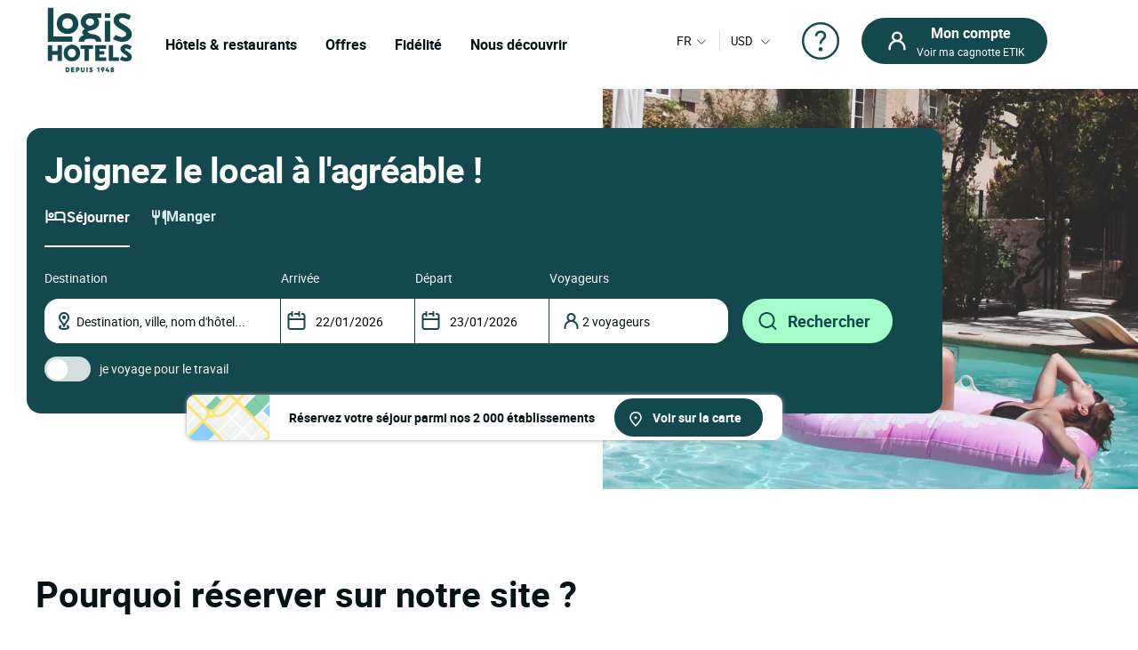

--- FILE ---
content_type: text/html; charset=utf-8
request_url: https://www.logishotels.com/fr/?PARTID=1012&gclid=EAIaIQobChMImvuEqZDp2gIVDZ4bCh0PsQ6QEAAYASAAEgL5zfD_BwE
body_size: 23058
content:
<!DOCTYPE html>
<html lang="fr-fr" dir="ltr">

<head><link rel="preload" href="https://www.logishotels.com/images/images/joignez_le_local_agreable.png#joomlaImage://local-images/images/joignez_le_local_agreable.png?width=903&height=675" as="image" imagesrcset="https://www.logishotels.com/images/images/joignez_le_local_agreable.png#joomlaImage://local-images/images/joignez_le_local_agreable.png?width=903&height=675 1x">
    <meta name="viewport" content="width=device-width, initial-scale=1.0, maximum-scale=1.0, user-scalable=0" />
    <meta name="HandheldFriendly" content="true" />
    <meta name="apple-mobile-web-app-capable" content="YES" />
    <link rel="preload" as="font" href="https://www.logishotels.com/templates/sw_logis/fonts/roboto/Roboto-Regular-op.woff2"  crossorigin="anonymous"   type="application/font-woff2" />
    <link rel="preload" as="font" href="https://www.logishotels.com/templates/sw_logis/fonts/roboto/Roboto-Regular-op.woff" crossorigin="anonymous" type="font/woff" />
    <link rel="preload" as="font" href="https://www.logishotels.com/templates/sw_logis/fonts/roboto/roboto-medium-op.woff2"  crossorigin="anonymous"  type="application/font-woff2" />
    <link rel="preload" as="font" href="https://www.logishotels.com/templates/sw_logis/fonts/roboto/roboto-medium-op.woff" crossorigin="anonymous" type="font/woff" />
    <link rel="preload" as="font" href="https://www.logishotels.com/templates/sw_logis/fonts/roboto/roboto-bold-op.woff2"  crossorigin="anonymous"  type="application/font-woff2" />
    <link rel="preload" as="font" href="https://www.logishotels.com/templates/sw_logis/fonts/roboto/roboto-bold-op.woff" crossorigin="anonymous" type="font/woff" />

	<link rel="icon" type="image/x-icon" href="/templates/sw_logis/favicon.ico?v=72" />
    <link rel="apple-touch-icon" href="/templates/sw_logis/apple-touch-icon.png" />
    <link rel="apple-touch-icon" sizes="16x16" href="/templates/sw_logis/apple-touch-icon-16x16.png" />
    <link rel="apple-touch-icon" sizes="32x32" href="/templates/sw_logis/apple-touch-icon-32x32.png" />
    <link rel="apple-touch-icon" sizes="192x192" href="/templates/sw_logis/apple-touch-icon-192x192.png" />
    <link rel="apple-touch-icon" sizes="512x512" href="/templates/sw_logis/apple-touch-icon-512x512.png" />


    <meta charset="utf-8">
	<base href="https://www.logishotels.com/">
	<meta name="description" content="Votre hôtel en France et dans le monde : 2000 hôtels et restaurants LOGIS, 1ère chaîne volontaire de restaurateurs / hôteliers indépendants en Europe">
	<meta name="generator" content="Logishotels">
	<meta name="msvalidate.01" content="3C65A7C266731AC1645F6A2ADA14FE05" /><title>Hôtels et restaurants en France et à l'étranger - LOGIS HÔTELS</title>
	<link href="https://www.logishotels.com/fr/" rel="canonical">
	<link href="/favicon.ico" rel="icon" type="image/vnd.microsoft.icon">
<link href="/media/plg_system_jcepro/site/css/content.min.css?86aa0286b6232c4a5b58f892ce080277" rel="stylesheet">
	<link href="/templates/sw_logis/uikit/css/uikit.min.css?v=72" rel="stylesheet" media="screen,print" as="style">
	<link href="/templates/sw_logis/css/theme.css?v=72" rel="stylesheet" media="screen,print" as="style">
<script type="application/json" class="joomla-script-options new">{"system.paths":{"root":"","rootFull":"https:\/\/www.logishotels.com\/","base":"","baseFull":"https:\/\/www.logishotels.com\/"},"csrf.token":"e55c8a99278f80338da5422910a8b439"}</script>
	<script src="/media/system/js/core.min.js?2cb912"></script>
	<script src="/media/vendor/jquery/js/jquery.min.js?3.7.1"></script>
	
	<script src="/media/com_swhotel/js/resp/jquery-ui.min.1.12.1.js?v=72"></script>
	<script src="/templates/sw_logis/uikit/js/uikit.min.js?v=72"></script>
	<script src="https://www.logishotels.com/plugins/system/swseoscripts/assets/js/script.js?v=72"></script>
	<script src="https://10959617.collect.igodigital.com/collect.js"></script>
	<script>var viewmap = "false";</script>
	<script>var view = "dashboard";</script>
	<script>var markers = new Array();</script>
	<script>var show_prices = true;</script>
	<script>var hotels = new Array();</script>
	<script>var hotels_init = new Array();</script>
	<script>var markersArray = new Array();</script>
	<script>var first_loaded = true;</script>
	<script>var first_loaded_gplace = true;</script>
	<script>var texte = new Array();</script>
	<script>texte["COM_SWHOTEL_TRIER_PAR"] = "COM_SWHOTEL_TRIER_PAR";</script>
	<script>texte["COM_SWHOTEL_DISTANCE"] = "COM_SWHOTEL_DISTANCE";</script>
	<script>texte["COM_SWHOTEL_GLOBAL_TRI"] = "COM_SWHOTEL_GLOBAL_TRI";</script>
	<script>texte["COM_SWHOTEL_SE_RENSEIGNER_SUR_PLACE"] = "COM_SWHOTEL_SE_RENSEIGNER_SUR_PLACE";</script>
	<script>texte["COM_SWHOTEL_CAL_ALT_VALIDER"] = "COM_SWHOTEL_CAL_ALT_VALIDER";</script>
	<script>msg_txt_date_indispo = "COM_SWHOTEL_CAL_ALT_NEST_PAS_DISPONIBLE";</script>
	<script>msg_txt_dates_indispos = "COM_SWHOTEL_CAL_ALT_NE_SONT_PAS_DISPONIBLE";</script>
	<script>msg_txt_date_minimum_stay = "COM_SWHOTEL_CAL_ALT_MINIMUM_STAY_NON_RESPECTE";</script>
	<script>msg_txt_dates_minimum_stay = "COM_SWHOTEL_CAL_ALT_DATES_MINIMUM_STAY";</script>
	<script>msg_txt_arrivee_interdite = "COM_SWHOTEL_CAL_ALT_ARRIVEE_INTERDITE";</script>
	<script>msg_txt_depart_interdit = "COM_SWHOTEL_CAL_ALT_DEPART_INTERDIT";</script>
	<script>msg_txt_arrivee_i_depart_i = "COM_SWHOTEL_CAL_ALT_ARRIVEE_I_DEPART_I";</script>
	<script>msg_txt_arrivee_i_minimum_stay = "COM_SWHOTEL_CAL_ALT_ARRIVEE_I_MINIMUM_STAY_NON_RESPECT";</script>
	<script>msg_txt_depart_i_minimum_stay = "COM_SWHOTEL_CAL_ALT_DEPART_INTERDIT_MINIMUM_STAY_NON_RESPECT";</script>
	<script>msg_txt_depart_i_arrivee_i_minimum_stay = "COM_SWHOTEL_CAL_ALT_ARRIVEE_I_DEPART_I_MINIMUM_STAY_NON_RESPECT";</script>
	<script>texte["COM_SWHOTEL_DATES_NON_FLEXIBLE_MOTEUR"] = "COM_SWHOTEL_DATES_NON_FLEXIBLE_MOTEUR";</script>
	<script>var base_url = "https://www.logishotels.com/";</script>
	<script>var url_googleapis = 'https://maps.googleapis.com/maps/api/js?v=3&language=fr';</script>
	<script>var autocomplete_displayall = "1";</script>
	<script>var url_hotels = "/fr/hotels";</script>
	<script>var url_restaurants = "/fr/restaurants";</script>
	<script>var erreurs = new Array();</script>
	<script>erreurs["err_global"] = "Veuillez vérifier les conditions d'occupation des chambres sélectionnées";</script>
	<script>erreurs["err_affectation_personnes_chambres"] = "Merci de compléter les informations manquantes";</script>
	<script>erreurs["chambres"] = "Veuillez choisir une chambre";</script>
	<script>erreurs["adultes"] = "Veuillez spécifier le nombre d'adultes par chambre";</script>
	<script>erreurs["maxoccupsansenf"] = "Le nombre d'adultes sans enfants dépasse le max";</script>
	<script>erreurs["err_maxoccup"] = "Le nombre d'occupation dépasse le max";</script>
	<script>erreurs["err_minoccup"] = "Le nombre d'occupation est moins du min";</script>
	<script>erreurs["destination"] = "Veuillez choisir une destination";</script>
	<script>erreurs["options"] = "Please select valid criteria";</script>
	<script>erreurs["nbenfants"] = "Veuillez renseigner l\'age des enfants";</script>
	<script>erreurs["datein_empty"] = "Veuillez choisir une date de départ";</script>
	<script>var textes = new Array();</script>
	<script>textes["adultes"] = "COM_SWHOTEL_BLOCK_RESA_ADULTES";</script>
	<script>textes["enfants"] = "COM_SWHOTEL_BLOCK_RESA_ENFANTS";</script>
	<script>textes["composition"] = "COM_SWHOTEL_VEUILLEZ_RENSEIGNER_LA_COMPOSITION";</script>
	<script>textes["suivant"] = "COM_SWHOTEL_SUIVANT";</script>
	<script>textes["precedent"] = "COM_SWHOTEL_PRECEDENT";</script>
	<script>textes["nuits"] = "COM_SWHOTEL_BLOCK_RESA_NUIT";</script>
	<script>textes["COM_SWHOTEL_ENFANT_AGE_DE_ENFANT"] = "Âge de l'enfant";</script>
	<script>textes["COM_SWHOTEL_AN"] = "an";</script>
	<script>textes["COM_SWHOTEL_ANS"] = "ans";</script>
	<script>textes["voyageurs"] = "voyageurs";</script>
	<script>textes["voyageur"] = "voyageur";</script>
	<script>textes["COM_SWHOTEL_SELECTIONNER"] = "COM_SWHOTEL_SELECTIONNER";</script>
	<script>textes["chambre"] = "chambre";</script>
	<script>textes["chambres"] = "chambres";</script>
	<script>textes["chambre_selectionne"] = "COM_SWHOTEL_CHAMBRE_SELECTIONNE";</script>
	<script>textes["chambres_selectionne"] = "COM_SWHOTEL_CHAMBRES_SELECTIONNE";</script>
	<script>textes["personnes"] = "voyageurs";</script>
	<script>erreurs["url_annex"] = "https://www.logishotels.com/fr/firstresult";</script>
	<script>textes["COM_SWHOTEL_ERROR_CHAMBRE_VOYAGEUR"] = "COM_SWHOTEL_ERROR_CHAMBRE_VOYAGEUR";</script>
	<script>textes["COM_SWHOTEL_MUTIPLE_VOYAGEUR_NO_CHAMBRE"] = "COM_SWHOTEL_MUTIPLE_VOYAGEUR_NO_CHAMBRE";</script>
	<script>textes["COM_SWHOTEL_SINGLE_VOYAGEUR_NO_CHAMBRE"] = "COM_SWHOTEL_SINGLE_VOYAGEUR_NO_CHAMBRE";</script>
	<script>textes["COM_SWHOTEL_COMPLETER_RESERVATION"] = "COM_SWHOTEL_COMPLETER_RESERVATION";</script>
	<script>textes["COM_SWHOTEL_VOYAGEURS"] = "voyageurs";</script>
	<script>textes["COM_SWHOTEL_MANQUE_VOYAGEURS_1"] = "COM_SWHOTEL_MANQUE_VOYAGEURS_1";</script>
	<script>textes["COM_SWHOTEL_MANQUE_VOYAGEURS_2"] = "COM_SWHOTEL_MANQUE_VOYAGEURS_2";</script>
	<script>textes["COM_SWHOTEL_CHAMBRE_MAX_OCCUP_1"] = "COM_SWHOTEL_CHAMBRE_MAX_OCCUP_1";</script>
	<script>textes["COM_SWHOTEL_CHAMBRE_MAX_OCCUP_2"] = "COM_SWHOTEL_CHAMBRE_MAX_OCCUP_2";</script>
	<script>textes["COM_SWHOTEL_CHAMBRE_MAX_OCCUP_3"] = "COM_SWHOTEL_CHAMBRE_MAX_OCCUP_3";</script>
	<script>textes["COM_SWHOTEL_AJOUTER_CHAMBRES"] = "COM_SWHOTEL_AJOUTER_CHAMBRES";</script>
	<script>textes["COM_SWHOTEL_VOTRE_SELECTION"] = "COM_SWHOTEL_VOTRE_SELECTION";</script>
	<script>textes["COM_SWHOTEL_GLOBAL_CHAMBRE"] = "COM_SWHOTEL_GLOBAL_CHAMBRE";</script>
	<script>textes["COM_SWHOTEL_GLOBAL_PERSONNE_S"] = "COM_SWHOTEL_GLOBAL_PERSONNE_S";</script>
	<script>textes["adulte"] = "COM_SWHOTEL_ADULTE";</script>
	<script>textes["adultes"] = "COM_SWHOTEL_ADULTES";</script>
	<script>textes["enfant"] = "COM_SWHOTEL_ENFANT";</script>
	<script>textes["enfants"] = "COM_SWHOTEL_ENFANTS";</script>
	<script>textes["pour"] = "COM_SWHOTEL_POUR";</script>
	<script>textes["COM_SWHOTEL_DESTINATIONS"] = "DESTINATIONS";</script>
	<script>textes["COM_SWHOTEL_HOTELS"] = "HÔTELS";</script>
	<script>textes["COM_SWHOTEL_MES_DERNIERS_RECHERCHE"] = "Dernières recherches";</script>
	<script>textes["nbr_pers"] = " voya";</script>
	<script>var ifmobile = "false";</script>
	<meta property="og:title" content="Hôtels et restaurants en France et à l'étranger - LOGIS HÔTELS"/>
	<meta property="og:type" content="Hotel"/>
	<meta property="og:url" content="https://www.logishotels.com/"/>
	<meta property="og:description" content="Votre hôtel en France et dans le monde : 2000 hôtels et restaurants LOGIS, 1ère chaîne volontaire de restaurateurs / hôteliers indépendants en Europe"/>
	<meta property="og:image" content="https://www.logishotels.com/media/com_swhotel/images/logis.png"/>
	<meta name="p:domain_verify" content="b51aeec16d54b5e73ce5202b804558e5"/>



<meta property="og:site_name" content="LOGIS HOTELS" /><script>window.dataLayer = window.dataLayer || [];dataLayer.push({'event': 'not_logged'});</script><script>dataLayer.push({'event': 'pageView','envTemplate':'Accueil','pageName':'Hôtels et restaurants en France et à l\'étranger - LOGIS HÔTELS','envWork':'prod','envChannel':'desktop','envCountry':'fr','envLanguage':'fr','envCurrency':'EUR','userId':'','userDevice':'desktop','userGender':'','userCountry':'','userCity':'','userZip':'','userEmail':'','userAuthentification':'','userLoginState':'','userNewCustomer':'','userLastDateReservation':'','userCookie1':'','pageBreadcrumb':'Accueil','pageType':'Homepage'});</script>
<script>
								 /* initiation datalayer 4*/
								  	window.dataLayer = window.dataLayer || [];
								  	dataLayer.push({
								  		'event' : 'page_view',
								      	'page_type' : 'Accueil'
								      	    
								  	});
								</script>

<!-- Google Tag Manager  GTM-->
					<script>(function(w,d,s,l,i){w[l]=w[l]||[];w[l].push({'gtm.start':
					new Date().getTime(),event:'gtm.js'});var f=d.getElementsByTagName(s)[0],
					j=d.createElement(s),dl=l!='dataLayer'?'&l='+l:'';j.async=true;j.src=
					'https://www.googletagmanager.com/gtm.js?id='+i+dl;f.parentNode.insertBefore(j,f);
					})(window,document,'script','dataLayer','GTM-NBGXX9J');</script>
					<!-- End Google Tag Manager -->

<script type='text/javascript'>var langpre = 'fr'; </script>
 </head>
<body class="com_home_page dashboard   home marque_5">
   
                                
    <!-- header -->
    <noscript><iframe src="https://www.googletagmanager.com/ns.html?id=GTM-NBGXX9J" height="0" width="0" style="display:none;visibility:hidden"></iframe></noscript>
<header role="banner">
        <input type="hidden" name="partid" value="" />
        <nav id="headTop" class="GlobHeader uk-grid uk-grid-collapse" uk-navbar uk-sticky=" end: #ModalSearchMobHome" >
          
            <div class="contentHeader uk-width-1-2 uk-width-2-3@m uk-width-3-5@l  uk-flex uk-flex-middle ">
                <a href="#" uk-toggle="target: #my-MenuMobile" title="Menu mobile" class="uk-hidden@m btnMobile  uk-icon" uk-icon="menu"></a>
                <div class="logo-head">
                    
<a href="/" title="Logis Hotels">
	<img itemprop="image" class="logo-img" src="https://www.logishotels.com/images/LOGIS_HOTELS_DEPUIS_1948_LOGOTYPE_EXECUTE_POSITIF_RVB_1_1.png" data-src="https://www.logishotels.com/images/LOGIS_HOTELS_DEPUIS_1948_LOGOTYPE_EXECUTE_POSITIF_RVB_1_1.png" uk-img="" width="107" height="68" >
</a>	                        
                </div>
                <div id="MenuDesktop" class="MenuHeader uk-visible@m">
                    <div id="topMenuID">
 						<ul class="uk-navbar-nav  mod-list" >
<li class="item-4702"><a href="#" class="item-1-menu-principal lien-menu-parent ">Hôtels &amp; restaurants</a></li><li class="item-4703 uk-parent"><a href="#" class="s-menu-nos-offres">Offres</a></li><li class="item-4722 uk-parent"><a href="#" class="s-menu-sous-fidelite">Fidélité</a></li><li class="item-4726 uk-parent"><a href="#" class="s-menu-nous-decouvrir">Nous découvrir </a></li></ul>

 						 <div data-category="s-menu-nos-offres" class="SubMenuGlob uk-drop">
 						 	<div class="head-menu-1"></div>
 						 	<span class="btn-back-submenu uk-hidden@m uk-hidden@l"><i uk-icon="icon:chevron-left;ratio:0.8;" class="uk-icon"></i>Retour</span>
 						 	<ul class="nav menu" id="s-menu-nos-offres">
<li class="item-4705 divider deeper parent" data-title = "Bons plans" data-parent ="Bons plans" ><span class="separator ">Bons plans</span>
<ul class="nav-child unstyled small"><li class="item-4704" data-title = "Dernières minutes" data-parent ="Bons plans" ><a href="https://www.logishotels.com/fr/bons-plans-promotions/dernieres-minutes" class=" link-menu-burger">Dernières minutes</a></li><li class="item-4706" data-title = "Réservations anticipées" data-parent ="Bons plans" ><a href="https://www.logishotels.com/fr/bons-plans-promotions/reservations-anticipees" class=" link-menu-burger">Réservations anticipées</a></li><li class="item-4707" data-title = "Offres spéciales" data-parent ="Bons plans" ><a href="https://www.logishotels.com/fr/bons-plans-promotions/offres-speciales " class=" link-menu-burger">Offres spéciales</a></li><li class="item-4708" data-title = "Voir tout" data-parent ="Bons plans" ><a href="https://www.logishotels.com/fr/bons-plans" class="lien-voir-tout link-menu-burger">Voir tout</a></li></ul></li><li class="item-5032 divider deeper parent" data-title = "Cadeaux" data-parent ="Cadeaux" ><span class="separator ">Cadeaux</span>
<ul class="nav-child unstyled small"><li class="item-5033" data-title = "Cartes cadeaux" data-parent ="Cadeaux" ><a href="https://www.logishotels.com/fr/offrir/les-e-cartes-cadeaux" class=" link-menu-burger">Cartes cadeaux</a></li><li class="item-5034" data-title = "Coffrets cadeaux" data-parent ="Cadeaux" ><a href="https://logishotels.bonkdo.com/fr/networkvouchers/" class=" link-menu-burger">Coffrets cadeaux</a></li><li class="item-5085" data-title = "Voir tout" data-parent ="Cadeaux" ><a href="https://www.logishotels.com/fr/cadeaux" class="lien-voir-tout link-menu-burger">Voir tout</a></li></ul></li><li class="item-4709 divider deeper parent" data-title = "Séjours thématisés" data-parent ="Séjours thématisés" ><span class="separator ">Séjours thématisés</span>
<ul class="nav-child unstyled small"><li class="item-4710" data-title = "Plaisirs de la table " data-parent ="Séjours thématisés" ><a href="https://www.logishotels.com/fr/nos-sejours-inspirationnels/week-ends-et-sejours/week-ends-et-sejours-plaisirs-de-la-table" class=" link-menu-burger">Plaisirs de la table </a></li><li class="item-4711" data-title = "En amoureux" data-parent ="Séjours thématisés" ><a href="https://www.logishotels.com/fr/nos-sejours-inspirationnels/week-ends-et-sejours/week-ends-et-sejours-en-amoureux" class=" link-menu-burger">En amoureux</a></li><li class="item-4712" data-title = "A vélo" data-parent ="Séjours thématisés" ><a href="https://www.logishotels.com/fr/nos-sejours-inspirationnels/week-ends-et-sejours/week-ends-et-sejours-a-velo" class=" link-menu-burger">A vélo</a></li><li class="item-4713" data-title = "En famille" data-parent ="Séjours thématisés" ><a href="https://www.logishotels.com/fr/nos-sejours-inspirationnels/week-ends-et-sejours/week-ends-et-sejours-en-famille" class=" link-menu-burger">En famille</a></li><li class="item-4714" data-title = "Voir tout" data-parent ="Séjours thématisés" ><a href="https://www.logishotels.com/fr/nos-sejours-inspirationnels/week-ends-et-sejours" class="lien-voir-tout link-menu-burger">Voir tout</a></li></ul></li><li class="item-4715 divider deeper parent" data-title = "Services et Equipements" data-parent ="Services et Equipements" ><span class="separator ">Services et Equipements</span>
<ul class="nav-child unstyled small"><li class="item-4717" data-title = "Affaires &amp; Groupes" data-parent ="Services et Equipements" ><a href="https://www.logishotels.com/fr/affaires-et-groupes" class=" link-menu-burger">Affaires &amp; Groupes</a></li><li class="item-4718" data-title = "Nos hôtels acceptant les animaux" data-parent ="Services et Equipements" ><a href="https://www.logishotels.com/fr/nos-services-et-equipements/nos-hotels-acceptant-les-animaux" class=" link-menu-burger">Nos hôtels acceptant les animaux</a></li><li class="item-4719" data-title = "Nos hôtels avec piscine" data-parent ="Services et Equipements" ><a href="https://www.logishotels.com/fr/nos-services-et-equipements/nos-hotels-avec-piscine" class=" link-menu-burger">Nos hôtels avec piscine</a></li><li class="item-5072" data-title = "Petit-déjeuner" data-parent ="Services et Equipements" ><a href="https://www.logishotels.com/fr/nos-services-et-equipements/le-tarif-petit-dejeuner-inclus" class=" link-menu-burger">Petit-déjeuner</a></li></ul></li></ul>

 						 </div> 
 						 <div data-category="s-menu-sous-fidelite" class="SubMenuGlob GlobOptionMenu uk-drop uk-text-center">
 						  	<div class="head-menu-1"></div>
 						  	<span class="btn-back-submenu uk-hidden@m uk-hidden@l"><i uk-icon="icon:chevron-left;ratio:0.8;" class="uk-icon"></i>Retour</span>
 						 	 <ul class="nav menu" id="s-menu-sous-fidelite">
<li class="item-4723" data-title = "Votre programme de fidélité" data-parent ="" ><a href="https://www.logishotels.com/fr/etik-votre-programme-de-fidelite/gagnez-des-euros-avec-etik" class=" link-menu-burger"><img src="/images/icon/votre-programme-de-fidelite.png" alt="Votre programme de fidélité" width="100" height="45" loading="lazy"><span class="image-title">Votre programme de fidélité</span></a></li><li class="item-4724" data-title = "ETIK PRO" data-parent ="" ><a href="https://www.logishotels.com/fr/etik-votre-programme-de-fidelite/etik-pro" class=" link-menu-burger"><img src="/images/icones-header/votre-programme-de-fidelite.png" alt="ETIK PRO" width="100" height="45" loading="lazy"><span class="image-title">ETIK PRO</span></a></li><li class="item-4725" data-title = "FAQ | Aide et questions" data-parent ="" ><a href="https://www.logishotels.com/fr/aide/aide-fidelite-etik/questions-sur-le-programme-de-fidelite" class=" link-menu-burger"><img src="/images/icones-header/faq-aide-et-questions.png" alt="FAQ | Aide et questions" width="16" height="29" loading="lazy"><span class="image-title">FAQ | Aide et questions</span></a></li></ul>

 						 </div>
 						  <div data-category="s-menu-nous-decouvrir" class="SubMenuGlob GlobOptionMenu uk-drop uk-text-center">
 						   	<div class="head-menu-1"></div>
 						   	<span class="btn-back-submenu uk-hidden@m uk-hidden@l"><i uk-icon="icon:chevron-left;ratio:0.8;" class="uk-icon"></i>Retour</span>
 						  	<ul class="nav menu" id="s-menu-nous-decouvrir">
<li class="item-4730" data-title = "Nos hôtels et hébergements" data-parent ="" ><a href="https://www.logishotels.com/fr/nous-decouvrir/nos-hotels-et-hebergements/nos-hebergements" class=" link-menu-burger"><img src="/images/icon/nos-hotels-et-hebergements.png" alt="Nos hôtels et hébergements" width="37" height="34" loading="lazy"><span class="image-title">Nos hôtels et hébergements</span></a></li><li class="item-5052" data-title = "Nos restaurants" data-parent ="" ><a href="https://www.logishotels.com/fr/nos-services-et-equipements/nos-restaurants" class=" link-menu-burger"><img src="/images/icones-header/nos-restaurants.png" alt="Nos restaurants" width="26" height="34" loading="lazy"><span class="image-title">Nos restaurants</span></a></li><li class="item-4729" data-title = "Nos marques Urbaines, Premium..." data-parent ="" ><a href="https://www.logishotels.com/fr/nous-decouvrir/nos-marques" class=" link-menu-burger"><img src="/images/icon/toutes-nos-marques-urbaines-premium-table-distinguee.png" alt="Nos marques Urbaines, Premium..." width="61" height="40" loading="lazy"><span class="image-title">Nos marques Urbaines, Premium...</span></a></li><li class="item-4728" data-title = "Nos engagements" data-parent ="" ><a href="https://www.logishotels.com/fr/nous-decouvrir/nos-engagements" class=" link-menu-burger"><img src="/images/icon/nos-engagements.png" alt="Nos engagements" width="28" height="30" loading="lazy"><span class="image-title">Nos engagements</span></a></li></ul>

 						  </div>

                    </div>
                </div>
                <!-- Menu mobile -->
                <div id="my-MenuMobile" uk-offcanvas class="uk-hidden@m uk-hidden@l MenuMobile">
                    <div id="MobileMenu" class="uk-offcanvas-bar">
                        <div class="headerMobRe">
                            <button class="uk-offcanvas-close" type="button" uk-close></button>
                            <div class="logo-head">
                                
<a href="/" title="Logis Hotels">
	<img itemprop="image" class="logo-img" src="https://www.logishotels.com/images/LOGIS_HOTELS_DEPUIS_1948_LOGOTYPE_EXECUTE_POSITIF_RVB_1_1.png" data-src="https://www.logishotels.com/images/LOGIS_HOTELS_DEPUIS_1948_LOGOTYPE_EXECUTE_POSITIF_RVB_1_1.png" uk-img="" width="107" height="68" >
</a>	                        
                            </div>
                            <div id="HelpCompte-1" class="uk-float-right"></div>
                            
                        </div>
                    </div>
                </div>
            </div>
  
            
            <!-- connexion lang-->
            <div class="LangConnexion uk-width-1-2 uk-width-1-3@m uk-width-2-5@l ">
                
                <!-- lang -->
                <div id="langDesktop" class="langDesktop ">
                    <div id="TopLangId" class="ModLangDevis">
                    <div class="navLanguage ">

			<!--  <p class="uk-hidden@m">Langue</p>-->
         <a href="javascript:void(0);" class="MenuLangswitch btn_Bg_lang_fr" title="langswitch"  ><span class="LangActiveText "></span><i uk-icon="icon:chevron-down;ratio:0.8"></i></a>
             <div id="ModalLang" uk-dropdown="mode: click">
                 <div class="uk-hidden@m uk-hidden@l toplang">
                         	<div class="h3_site">Sélectionnez votre langue</div>
                         	  <button id="closeDropD" class="uk-close-default" type="button" uk-close></button>
                         </div>
                 <ul class="uk-nav uk-dropdown-nav">
		              						 								<li class="lang-active" data-lang="fr" dir="ltr">
									<a href="/fr/?PARTID=1012&gclid=EAIaIQobChMImvuEqZDp2gIVDZ4bCh0PsQ6QEAAYASAAEgL5zfD_BwE" title="Français">
																					<span class="flag_img bg-fr"></span>
											<span class="TextFlag">Français</span>
									</a>
								</li>
																			 								<li class="" data-lang="en" dir="ltr">
									<a href="/en/" title="English">
																					<span class="flag_img bg-en"></span>
											<span class="TextFlag">English</span>
									</a>
								</li>
																			 								<li class="" data-lang="de" dir="ltr">
									<a href="/de/" title="Deutsch">
																					<span class="flag_img bg-de"></span>
											<span class="TextFlag">Deutsch</span>
									</a>
								</li>
																			 								<li class="" data-lang="es" dir="ltr">
									<a href="/es/" title="Español">
																					<span class="flag_img bg-es"></span>
											<span class="TextFlag">Español</span>
									</a>
								</li>
																			 								<li class="" data-lang="it" dir="ltr">
									<a href="/it/" title="Italiano">
																					<span class="flag_img bg-it"></span>
											<span class="TextFlag">Italiano</span>
									</a>
								</li>
																			 								<li class="" data-lang="nl" dir="ltr">
									<a href="/nl/" title="Nederlands">
																					<span class="flag_img bg-nl"></span>
											<span class="TextFlag">Nederlands</span>
									</a>
								</li>
															         </ul>
            </div>
 
        
</div>

<script>
var LangText = jQuery('.lang-active').attr('data-lang');
jQuery('.LangActiveText').text(LangText);
if (jQuery(window).width() < 960) {
	 
	jQuery('#closeDropD').click(function(){
		 UIkit.dropdown("#ModalLang").hide();
	});
	jQuery(".ClssWithModal").parent().append("<div class='modalMenu MenuPagePlus' uk-dropdown='mode:click'><div class='mobHead'></div>"+jQuery(".modalMenu").html()+"</div>");		
}else{
 	//jQuery(".MenuHeader").find(".uk-navbar-nav .uk-parent").appendTo(".MonCompteDesktopDiv ");
 	
	
}
</script>	
	 	 

<form class="formdevise" name="form_devise" id="form_devise" method="post">
        <!--<p class="uk-hidden@m ">Devise</p>-->
        <button type="button" class="BtnDevisModal "  uk-toggle="target: #modal-Devise" >
         
        <span class="Devise-1"> USD</span>
                          <span class="Devise-2 uk-hidden@m uk-hidden@l"> US DOLLAR</span>        <i uk-icon="icon:chevron-down;ratio:0.8;"></i>
         <input type="hidden" id="devise_client" value="USD" />
         </button>
        <div class="ModalContainerDevise "><div id="modal-Devise" class="ModalDevise" uk-modal></div></div>
       <input type="hidden" name="currency" id="currency" value="" />
</form>
	
  
  
  
                    
                    </div>
                </div>
                <div class="helpMenu">
                
                                  
                <a href="https://www.logishotels.com/fr/aide/aide-reservations/aide-sur-les-reservations-sejours" target="_blank" uk-icon="icon:question;ratio:2.2;"></a>
                </div>
                <div class="connexionTop">
                    <style>

.version_mobile .uk-button-primary{background-color:var(--primary-color) !important;color:#fff !important;}
.PanneauMonCompte .grecaptcha-badge{
transform: scale(.70);
    -webkit-transform: scale(0.70);
    transform-origin: 110px 0;
    -webkit-transform-origin: 110px 0;
}
#recaptchaLogin_modal{height:40px !important;}
.PanneauMonCompte .lienPanneau{margin-top:30px;}
</style>


<div class="version_mobile uk-hidden@s uk-hidden@m uk-hidden@l">
                        <a class="hors_ligne  uk-button uk-button-primary uk-margin-remove-bottom" href="#PanneauCompte" uk-toggle><i  uk-icon="icon:sw-user;ratio:1.2;"></i></a>      
            
          
     
</div>

<div class="version_desktop uk-visible@s">
                    <a class="hors_ligne uk-button uk-button-primary uk-margin-remove-bottom" href="#PanneauCompte" uk-toggle>
                <i  uk-icon="icon:sw-user;ratio:1.2;"></i>
                <span class="uk-visible@m">
                    <strong>Mon compte</strong>
                    Voir ma cagnotte ETIK                </span>
            </a>
        </div>
<!--  -->
<div id="PanneauCompte" class="PanneauMonCompte" uk-offcanvas="flip: true">
    <div class="uk-offcanvas-bar">
        <button class="uk-offcanvas-close" type="button" uk-close></button>
        

                    <div class="modeNonConnecter ">
                <div class="h2_site">Identifiez-vous</div>
                <div class="PanneauEtik">
                    <div><img src="/images/icones-header/votre-programme-de-fidelite.png" width="53" /></div>
                    <div>
                        <strong>Le programme de fidélité gratuit.</strong>
                        <p>Valable à l’hôtel et au restaurant</p>
                    </div>
                </div>


                    <div id="rendered-creat-account" class="Content_form rendered-form">
                        <form id="form-rendered-creat-account-modal" action="" method="post" class="form_login_dash_modal" >
                                        
                            <div class="champsInput">

                                <label for="card-login" class="fb-text-label">Email</label>
                                <input onkeyup="this.value = this.value.toLowerCase();" value="" type="email" class="form-control" type="text" id="text-votre-email-modal" name="card-login" placeholder="Email" autocomplete="off" aria-label="Email" required />
                                <span class="validate-email">Saisissez une adresse Email valide</span>
                                <span class="highlight"></span>
                                

                            </div>
                            
                            <div class="champsInput">
                                <label for="card-password">Mot de passe</label>
                                <div class="uk-position-relative">

                                    <input type="password" id="password_login_modal" name="card-password" placeholder="Mot de passe"  autocomplete="off" aria-label="Mot de passe" />

                                     <button type="button" class=" input-password-toggle">
                                       <span class="icon-fw" aria-hidden="true"></span>
                                     </button>
                                      <span class="validate-password">Saisissez votre mot de passe</span>
                                </div>
                                <div class="uk-text-right"><a href="#ModalOptions_PasswordOublie" uk-toggle>Mot de passe oublié ?</a></div>
                            </div>


                            <input type="hidden" name="option" value="com_ologis"> 
                            <input type="hidden" name="view" value="compte"> 
                            <input type="hidden" name="task" value="authentification"> 
                            <input type="hidden" name="url" value="https://www.logishotels.com/my-account"> 
                            
                            <div class=" form-group field-button-valider">
                                
                                <button type="button" disabled="disabled" onclick="validateForm(this,'form-rendered-creat-account-modal','recaptchaLogin_modal');"  class="uk-button uk-button-primary btn-login" name="button-valider"  id="button-valider-modal">Se connecter</button> 

                            </div>              
                           <!-- #######################  BEGIN RECAPTCHA INVISIBLE #######################  -->  
                                                   
                            <div id='recaptchaLogin_modal'></div>                     
                            <input id="public_key_invisible" type="hidden" value="6Le-2qgUAAAAAImRsvXfc3j93HN3p4B2fjD14R6N"/>
                            <!-- #######################  END RECAPTCHA INVISIBLE #######################  -->  
                        </form>
                    </div>    



                <div class="champsInput">
                    <button class="uk-button uk-button-secondary" onclick="window.location.href='https://www.logishotels.com/create-account';">Rejoindre le programme fidélité</button>
                </div>
                <div class="lienPanneau">
                    <a href="https://www.logishotels.com/fr/acces-a-mes-reservations">Consulter mes réservations sans compte</a>
                    <a href="https://www.logishotels.com//aide/aide-fidelite-etik/questions-sur-le-programme-de-fidelite" class="besoin_daide">Aide</a>
                </div>
            </div>


        
    </div>
</div>



<!-- modal -->
<div id="ModalOptions_PasswordOublie" class="PasswordForget Content_form" uk-modal>
    <div class="uk-modal-dialog uk-modal-body">
        <button class="uk-modal-close-default" type="button" uk-close></button>
        <div class="modal-body" id="modal-send">
            <div class="h2_site uk-modal-title uk-text-center">
                Mot de passe oublié ?            </div>
            <form method="post" id="PasswordOublie" action="?option=com_ologis&task=PasswordOublie">
                <div class="form-group field-text-votre-email">
                    <span style="display: none;" id="msg_identifiant_invalide" class="error error_msg">
                        L'adresse e-mail saisie ne correspond à aucun compte existant</span>
                    <label for="courriel_in" class="fb-text-label">Email</label>
                    <input onkeyup="this.value=this.value.toLowerCase()" type="text" name="courriel_in" id="courriel_in" placeholder="Email" />
                    <span class="validate-email">Saisissez une adresse Email valide</span>
                    <span class="highlight"></span>
                    

                </div>
                <p class="txt_forgetpass_msg">
                    Vous allez recevoir un lien pour réinitialiser votre mot de passe                </p>
                <div id='recaptchaLogin_forgetPassword'></div>
            </form>
            <div class="fb-button form-group field-button-valider">
                <button onclick="validateForm_forgetPassword(this,'PasswordOublie','recaptchaLogin_forgetPassword');" id="button-valider_mps" name="text-votre-email" class="uk-button uk-button-primary">
                    Valider</button>
            </div>
        </div>

    </div>
</div>


<div id="emailConfSend" class="PasswordForget Content_form" uk-modal>
    <div class="uk-modal-dialog uk-modal-body">
        <button class="uk-modal-close-default" type="button" uk-close></button>

        <div class="modal-body" id="modal_message" >
            <div class="h2_site uk-modal-title uk-text-center">
                Mot de passe oublié ?            </div>
            <div class="img_etape uk-text-center">
                <img data-src="https://www.logishotels.com/components/com_ologis/assets/images/check.svg" alt="Mot de passe oublié ?" width="60" height="61" uk-img>
            </div>
            <p class="txt_reini_pss">
                Un lien vient de vous être envoyé ! <br />Cliquez sur le lien pour réinitialiser votre mot de passe            </p>
        </div>
    </div>
</div>

<!-- fin -->

<script type="text/javascript">

   jQuery ( document ).ready ( function () {

        var isshow = localStorage.getItem('isshow');
        if (isshow== null) {
            localStorage.setItem('isshow', 1);
        }
        $(".input-password-toggle").click(function() {

            $(this).toggleClass("icon-eye");
                input = $(this).parent().find("input");
            if (input.attr("type") == "password") {
                input.attr("type", "text");
            } else {
                input.attr("type", "password");
            }
        });



    show_password ();
    forget_password ();
    //mdp_oublie ();
    jQuery( "#form-rendered-creat-account-modal input" ).keyup(function() {
        jQuery( this ).parent().find("label").show();
         if(!jQuery( this ).val() ){
             jQuery( this ).parent().find("label").hide();
         }
    });


    if(jQuery('#form-rendered-creat-account-modal').length){
        
        if ( jQuery ( '#form-rendered-creat-account-modal' ).validate().checkForm() ) {
            jQuery ( '#form-rendered-creat-account-modal #button-valider-modal' ).prop ( "disabled" , false );
        }
    }



    jQuery ( "#form-rendered-creat-account-modal" ).validate ( { 
    rules : {
        "card-password" : "required" , "card-login" : {
        required : true , email : true
        }
    } , errorPlacement : function ( error , element ) {
    }

    } );

    jQuery ( '#form-rendered-creat-account-modal input' ).on ( 'keyup blur' , function (event) {
        //var form_account = jQuery( "#form-rendered-creat-account-modal" ).validate();
        if (event.keyCode === 13 && form_account.valid() ==true) {
            validateForm(this,'form-rendered-creat-account-modal','recaptchaLogin_modal');
        }   

    } );

    jQuery ( '#form-rendered-creat-account-modal #text-votre-email-modal' ).on ( 'blur' , function (event) {
        var form_account = jQuery( "#form-rendered-creat-account-modal" ).validate();
        
        if ( jQuery ( '#form-rendered-creat-account-modal' ).validate().checkForm() ) {
            jQuery ( '#form-rendered-creat-account-modal #button-valider-modal' ).addClass ( 'valid' );
            jQuery ( '#form-rendered-creat-account-modal #button-valider-modal' ).prop ( "disabled" , false );
            
        }else {
            jQuery ( '#form-rendered-creat-account-modal #button-valider-modal' ).removeClass ( 'valid' );
            jQuery ( '#form-rendered-creat-account-modal #button-valider-modal' ).prop ( "disabled" , true );
        }

        //check si l'email est valide ou pas (ticket 60388)
        var emailIsValid = jQuery ( '#form-rendered-creat-account-modal' ).validate().element(jQuery('#text-votre-email-modal'));
        if(emailIsValid){
            jQuery ( '#form-rendered-creat-account-modal .validate-email' ).hide();
        }else{
            jQuery ( '#form-rendered-creat-account-modal .validate-email' ).show();
        }


    });

    $('#form-rendered-creat-account-modal #password_login_modal').on('blur', function(event) {

        var passwordField = jQuery('#password_login_modal').val().trim();

        // Vérifier manuellement si le champ de mot de passe a une valeur
        if (passwordField !== '') {
            // Si le champ a une valeur, on cache le message d'erreur
            jQuery('#form-rendered-creat-account-modal .validate-password').hide();
        } else {
            // Si le champ est vide, on affiche le message d'erreur
            jQuery('#form-rendered-creat-account-modal .validate-password').show();
        }

        // Vérifier la validité du formulaire
        if (jQuery('#form-rendered-creat-account-modal').validate().checkForm()) {
            jQuery('#form-rendered-creat-account-modal #button-valider-modal').addClass('valid');
            jQuery('#form-rendered-creat-account-modal #button-valider-modal').prop("disabled", false);
        } else {
            jQuery('#form-rendered-creat-account-modal #button-valider-modal').removeClass('valid');
            jQuery('#form-rendered-creat-account-modal #button-valider-modal').prop("disabled", true);
        }

    });
});
//-->
</script>


                </div>
            </div>
            <!--  -->            
                
        </nav>
    </header>
    <!-- fin -->
    <!-- contenu -->
    <main role="main">
        <div class="pageMain">
        
        
        		              <!-- fin historique -->
                        
                
                <div class="MoteurRechercheHome">
                     <!-- PROFIL PROMO -->

    <div data-link-preload data-src="https://www.logishotels.com/images/images/joignez_le_local_agreable.png#joomlaImage://local-images/images/joignez_le_local_agreable.png?width=903&height=675" class="uk-visible@m bannDesktop " uk-img>
    </div>
    <div id="TitreH1">
    	<h1 class="TitreThematique" >
    	  Joignez le local à l'agréable !     	</h1>
    </div>
  
    
    		
	
	
                    <div class="HomeSearchMine uk-position-relative">
                        <div class="MoteurSarchHome">
                        		<div id="TitreHomeGlob"></div>
		<!-- tab -->
		<div class="tabMoteur" >
		    <ul uk-tab>
		        <li><a onclick="show_tab_moteur('hotel');" title="dormir" id="Iddormir" class="dormir active"><span uk-icon="sw-sejourner"></span>Séjourner</a></li>
		        <li><a onclick="show_tab_moteur('restaurant');" title="manger" id="IdManger" class="manger"><span uk-icon="sw-RP"></span>Manger</a></li>
		    </ul>
		</div>
		<!-- fin tab -->
		<div class="btnCarteHome ">
			<div class=" divHomeSmall uk-visible@m uk-position-relative" >
    			<div class="imgmap"><img data-src="images/2023/map-home.svg" alt="" uk-img /></div>
    			<div class="textmaphome">Réservez votre séjour parmi nos 2 000 établissements</div>
    		    <a href="/fr/recherche-cartographique" class="uk-button uk-button-primary uk-visible@s " title="Voir carte"><span class="uk-margin-small-right uk-icon btn-voir-carte-dl" uk-icon="sw-map"></span>Voir sur la carte</a>
    		    <a href="/fr/recherche-cartographique" title="recherche sur la carte" class="uk-position-cover"></a>
		    </div>
		    <div class="uk-text-center" >
		    	<div class=" DivOu"><span>Ou</span></div>
		    	<a href="/fr/recherche-cartographique" class="uk-button uk-button-primary uk-hidden@m uk-margin-top" title="Voir carte" ><span class="uk-margin-small-right uk-icon" uk-icon="sw-map"></span>Voir sur la carte</a>
			</div>
		</div>
		
	<!-- recap moteur -->

<div id="ModalSearchMobHome" class="ContentSearch"  >
     <div uk-sticky="media:960;">
     <a href="#headTop" uk-scroll title="home" class="logoSitcky"><img data-src="https://www.logishotels.com/images/marques/77X77/logis.svg" uk-img alt="logo" width="107" height="68" /></a>
         <div class="uk-hidden TitreMoteurSearch">
    
        <!-- hotel -->
       COM_SWHOTEL_SELECTIONNEZ_VOS_DATES_D_SEJOUR              
    </div>
    
	<div>
    		
    <form method="get" action="/fr/hotels" onsubmit="return verifForm_annex(this);" id="hotelsearchForm" >
       
        <div class="MoteurSub uk-grid-small" uk-grid>
                        <div class="uk-width-1-1 uk-width-1-4@m uk-width-1-2@s DestinationMoteur  ">
                <span id="destination-clean" class="clean-input uk-hidden" uk-icon="close"></span>
                <img id="destination-spinner" src="https://www.logishotels.com/images/spinner-1.gif" alt="spinner">
                <label for="destination">Destination</label>
                <span class="BtnDestination ColorPrimary"><svg xmlns="http://www.w3.org/2000/svg" width="12" height="20" viewBox="0 0 12 20" fill="none">
								<path d="M6 20C4.23333 20 2.79167 19.7208 1.675 19.1625C0.558333 18.6042 0 17.8833 0 17C0 16.4167 0.241667 15.9083 0.725 15.475C1.20833 15.0417 1.875 14.7 2.725 14.45L3.3 16.35C3.01667 16.4333 2.75833 16.5375 2.525 16.6625C2.29167 16.7875 2.13333 16.9 2.05 17C2.26667 17.2667 2.76667 17.5 3.55 17.7C4.33333 17.9 5.15 18 6 18C6.85 18 7.67083 17.9 8.4625 17.7C9.25417 17.5 9.75833 17.2667 9.975 17C9.89167 16.9 9.73333 16.7875 9.5 16.6625C9.26667 16.5375 9.00833 16.4333 8.725 16.35L9.3 14.45C10.15 14.7 10.8125 15.0417 11.2875 15.475C11.7625 15.9083 12 16.4167 12 17C12 17.8833 11.4417 18.6042 10.325 19.1625C9.20833 19.7208 7.76667 20 6 20ZM6 13.325C6.3 12.775 6.61667 12.2708 6.95 11.8125C7.28333 11.3542 7.60833 10.9167 7.925 10.5C8.54167 9.7 9.03333 8.97917 9.4 8.3375C9.76667 7.69583 9.95 6.9 9.95 5.95C9.95 4.85 9.56667 3.91667 8.8 3.15C8.03333 2.38333 7.1 2 6 2C4.9 2 3.96667 2.38333 3.2 3.15C2.43333 3.91667 2.05 4.85 2.05 5.95C2.05 6.9 2.23333 7.69583 2.6 8.3375C2.96667 8.97917 3.45833 9.7 4.075 10.5C4.39167 10.9167 4.71667 11.3542 5.05 11.8125C5.38333 12.2708 5.7 12.775 6 13.325ZM6 17C5.81667 17 5.65 16.9458 5.5 16.8375C5.35 16.7292 5.24167 16.5833 5.175 16.4C4.79167 15.2167 4.30833 14.225 3.725 13.425C3.14167 12.625 2.575 11.8583 2.025 11.125C1.49167 10.3917 1.02917 9.63333 0.6375 8.85C0.245833 8.06667 0.05 7.1 0.05 5.95C0.05 4.28333 0.625 2.875 1.775 1.725C2.925 0.575 4.33333 0 6 0C7.66667 0 9.075 0.575 10.225 1.725C11.375 2.875 11.95 4.28333 11.95 5.95C11.95 7.1 11.7583 8.06667 11.375 8.85C10.9917 9.63333 10.525 10.3917 9.975 11.125C9.44167 11.8583 8.87917 12.625 8.2875 13.425C7.69583 14.225 7.20833 15.2167 6.825 16.4C6.75833 16.5833 6.65 16.7292 6.5 16.8375C6.35 16.9458 6.18333 17 6 17ZM6 8.075C6.58333 8.075 7.08333 7.86667 7.5 7.45C7.91667 7.03333 8.125 6.53333 8.125 5.95C8.125 5.36667 7.91667 4.86667 7.5 4.45C7.08333 4.03333 6.58333 3.825 6 3.825C5.41667 3.825 4.91667 4.03333 4.5 4.45C4.08333 4.86667 3.875 5.36667 3.875 5.95C3.875 6.53333 4.08333 7.03333 4.5 7.45C4.91667 7.86667 5.41667 8.075 6 8.075Z" fill="#13484D"/>
				</svg></span>
				
				
                <input aria-label="Destination" type="text" name="destination" 
                id="destination" 
                value="" 
                    class="inputbox span12" title="Destination, ville, nom d'hôtel..." 
                    placeholder="Destination, ville, nom d'hôtel..." autocomplete="off" />
		<input id="destination_val" name="destination_val" type="hidden" 
		value = "" />
		<input id="destination_lat" name="destination_lat" type="hidden" value = "" />
		<input id="destination_long" name="destination_long" type="hidden" value = "" />				
		<input id="destination_short" name="destination_short" type="hidden" value = "" />
		<input id="destination_hotel_code" name="destination_hotel_code" type="hidden" value = "" />	
		<input id="autocomplet_val" name="autocomplet_val" type="hidden" value = "" />
		<input name="type_liste" id="type_liste" type="hidden" value="hotels"/>
        <input id="search_by" name="search_by" type="hidden" value = "" />

		
		         			<input id="zoneid" name="zoneid" type="hidden" value = "" />
        			
		
				

		
			
		
		              </div>
                        <input type="hidden" name="opt_chambre" id="opt_chambre" value="2" />
            <input type="hidden" id="current_url" value='https://www.logishotels.com/fr/?PARTID=1012&gclid=EAIaIQobChMImvuEqZDp2gIVDZ4bCh0PsQ6QEAAYASAAEgL5zfD_BwE' />
          
                    
            <div class="uk-width-1-1 uk-width-1-4@m uk-width-1-2@s DateMoteur ">
                <div class="DateGlob">
                    <label for="DateIn">ARRIVÉE</label>
                    <div class="uk-position-relative">
                        <input type="text" id="DateIn" name="DateIn" value="22/01/2026" class="DateArrive"  readonly="readonly" />
                        <i class="sw-DateIn" uk-icon="sw-calendar"></i>
                    </div>
                </div>
                <div class="DateGlob">
                    <label for="DateOut"> DÉPART</label>
                    <div class="uk-position-relative">
                    	<input type="text" id="DateOut" name="DateOut" value="23/01/2026" class="DateDepart"  readonly="readonly"/>
                    	<i class="sw-DateOut" uk-icon="sw-calendar"></i>
                    </div>
                </div>
            </div>
            
          
            <div class="uk-width-1-1 uk-width-1-6@m uk-width-1-2@s ChampVoyage">
                <label class="VoyageLabel" for="voyageur">voyageurs</label>
                <button class="uk-button buttonvoyage uk-width-1-1" type="button" aria-label="voyageur">
                   <i class="ColorPrimary" uk-icon="sw-user"></i>
                   <span id="nb_personne">
                        2  voyageurs 
                   </span>
                   <span class="uk-icon icon-arrow" ></span>
                </button>
                <div class="BlocRommPop" uk-dropdown="mode: click;">
                    <hr class="HomeSep">
                    <div class="adultLine lineRoom uk-flex uk-flex-middle">
                        <label for="input_adulte">
                            Adulte(s)</label>
                        <button onclick="ChangeNumberOccupation(this,1,15,'adulte');" class="minus" type="button" aria-label="COM_SWHOTEL_RETIRER_OPTION_BUTTON"><span class="sr-only">
                                COM_SWHOTEL_RETIRER_OPTION_BUTTON</span></button>
                        <input readonly="readonly" id="input_adulte" class="adultsNumber number" name="nb_adultes" type="text" value="2" tabindex="-1">
                        <button onclick="ChangeNumberOccupation(this,1,15,'adulte');" class="plus" type="button" aria-label=" COM_SWHOTEL_AJOUTER_OPTION_BUTTON"><span class="sr-only">
                                COM_SWHOTEL_AJOUTER_OPTION_BUTTON</span></button>
                    </div>
                    <hr>
                    <div class="EnfantLine lineRoom uk-flex uk-flex-middle">
                        <label for="input_enfant">
                            Enfant(s) <span>De 0 à 12 ans</span></label>
                        <button onclick="ChangeNumberOccupation(this,0,10,'enfant');"  class="minus" type="button" aria-label="COM_SWHOTEL_RETIRER_OPTION_BUTTON"><span class="sr-only">
                                COM_SWHOTEL_RETIRER_OPTION_BUTTON</span></button>
                        <input readonly="readonly" id="input_enfant" class="EnfantNumber number" name="nb_enfants" id="nb_enfants" type="text" value="0" tabindex="-1">
                        <button onclick="ChangeNumberOccupation(this,0,10,'enfant');"  class="plus" type="button" aria-label="COM_SWHOTEL_AJOUTER_OPTION_BUTTON"><span class="sr-only">
                                COM_SWHOTEL_AJOUTER_OPTION_BUTTON</span></button>
                    </div>
                    
                    <div id="AgeEnfant_container" class="AgeEnfant lineRoom">
                   
                                                
                    </div>
                    
                                       <hr> 
                     <div class="lineRoom uk-flex uk-flex-middle">
                        <label for="nb_chambres">Chambre(s)</label>
                        <button onclick="ChangeNumberChambre(this,1,5,'chambres');"  class="minus" type="button" aria-label="COM_SWHOTEL_RETIRER_OPTION_BUTTON"><span class="sr-only">
                                COM_SWHOTEL_RETIRER_OPTION_BUTTON</span></button>
                        <input  id="nb_chambres" class="number" name="nb_chambres" type="text" value="1" tabindex="-1">
                        <button onclick="ChangeNumberChambre(this,1,5,'chambres');"  class="plus" type="button" aria-label="COM_SWHOTEL_AJOUTER_OPTION_BUTTON"><span class="sr-only">
                                COM_SWHOTEL_AJOUTER_OPTION_BUTTON</span></button>
                    </div>
                                          <a onclick="closeMe('BlocRommPop')" class="ValiderBtn">Valider</a>
                </div>
            </div>
            
            
                       
            
    
            
                                     <div class="uk-width-1-1 uk-width-1-6@m uk-width-1-4@s TravelMoteur">
                <label for="you-travel">
                    <span class="globchek">
                        <input type="checkbox" name="you-travel" id="you-travel" >
                        <span class="travelcheck"></span>
                    </span>
                    Je voyage pour le travail                </label>
            </div>
              	
          	          	<div class="uk-width-1-1 uk-width-1-6@m uk-width-1-4@s btnModifier">
                        <input type="submit" value="Rechercher"  class="uk-button uk-button-primary " title="Rechercher">
            </div>   
                     
                       
	      
     
       
            
            
            
             
                          
        </div>
        <!-- type  chambre -->
       
        
		    <input name="ratetype[]" type="hidden"  disabled="disabled"  class="input_from_moteur" id="inpt_rate_type" value = "" />
		
			    <input name="rateid[]" type="hidden"  disabled="disabled"  class="input_from_moteur" id="inpt_rate_id" value = "" />
		
	
		

			
	
			
			
	
		
	
		
			
        
			<div id="filterSelected_container_global"></div>

    </form>
    </div>
    </div>    	    	<div id="bloc_mobile_etik"></div>
    
</div>

<div  id="ModalOptionsRooms" class="Modal_cal_alt" uk-hidden uk-modal>
    <div class="uk-modal-dialog">
         <div class="uk-alert-danger" uk-alert>
	   <button class="uk-modal-close-default" type="button" uk-close></button>
	    <p class="modal-body-msg-cal" aria-hidden="true"></p>
	   </div>
	</div>
</div>




<div  id="modalResa" class="Modal_cal_alt" uk-hidden uk-modal>


    <div class="uk-modal-dialog uk-modal-body modal-submit">
        <button class="uk-modal-close-default" type="button" uk-close></button>

        <div class="uk-alert-danger" uk-alert>
            <div class="h2_site uk-modal-title"></div>

            <p class="uk-text-right">
                <button class="uk-button uk-button-primary finaliser-resa" type="button">COM_SWHOTEL_FINALISER_RESA</button>
                <button class="uk-button uk-button-primary add-room" type="button">Ajouter des chambre(s) </button>
            </p>
        </div>
    </div>


</div>





<input id="search_destination" type="hidden" value = "" />
<input id="search_destination_lat" type="hidden" value = "" />
<input id="search_destination_long" type="hidden" value = "" />  
<input id="search_destination_by" type="hidden" value = "hotels" />
<input id="search_destination_nbr_personne" type="hidden" value = "2" />
<input id="search_destination_date_in" type="hidden" value = "22/01/2026" />
<input id="search_destination_date_out" type="hidden" value = "23/01/2026" />
<input id="search_nbr_adultes" type="hidden" value = "2" />
<input id="search_nbr_enfants" type="hidden" value = "0" />
<input id="search_nbr_chambres" type="hidden" value = "1" />
<input id="search_age_enfant" type="hidden" value = "" />
<div   id="ModalOptions_error" class="Modal_cal_alt uk-hidden" uk-modal>
	    <div class="uk-modal-dialog">
	         <div class="uk-alert-danger" uk-alert>
		   <button class="uk-modal-close-default" type="button" uk-close></button>
		    <p class="modal-body-msg-cal" aria-hidden="true"></p>
		</div>
	</div>
</div>



<div id="map_canvas" style="display:none;"></div>

                        </div>
                    </div>
                                    </div>
                
               	<div class="uk-container uk-container-center">
     <div class="BlocReasurance "  >
     <h2>Pourquoi réserver sur notre site ?</h2>
        <div class="SlideRea uk-position-relative" uk-slider>
             <div class=" uk-slider-container">
             	<div class="uk-slider-items uk-child-width-1-3@m uk-grid-medium" uk-grid>
            	            		<div class="ListeResassurance" >
                			<div class="ImgReasurance">
                				<img alt="Engagés pour le local" data-src="https://www.logishotels.com/images/messages_reassurances/engagements.png" uk-img width='32' height="32"/>
                			</div>
                			<div>
                    			<h4>Engagés pour le local</h4>
                    			<p>Nos hôteliers restaurateurs sont amoureux des produits locaux</p> 
                			</div>   		
            		</div>
            	            		<div class="ListeResassurance" >
                			<div class="ImgReasurance">
                				<img alt="Meilleur tarif garanti" data-src="https://www.logishotels.com/images/messages_reassurances/argent.png" uk-img width='32' height="32"/>
                			</div>
                			<div>
                    			<h4>Meilleur tarif garanti</h4>
                    			<p>Trouvez les meilleurs prix sur logishotels.com</p> 
                			</div>   		
            		</div>
            	            		<div class="ListeResassurance" >
                			<div class="ImgReasurance">
                				<img alt="Fidélité ETIK" data-src="https://www.logishotels.com/images/messages_reassurances/1piece_Cochon_avecETIK_blanc.png" uk-img width='32' height="32"/>
                			</div>
                			<div>
                    			<h4>Fidélité ETIK</h4>
                    			<p>Gratuit ! Avec le programme ETIK vous êtes récompensé en
cumulant des euros</p> 
                			</div>   		
            		</div>
            	            	</div>
            </div>
             <a class="uk-position-center-left-out uk-position-small " href uk-slidenav-previous uk-slider-item="previous"></a>
             <a class="uk-position-center-right-out uk-position-small " href uk-slidenav-next uk-slider-item="next"></a>
        	 <ul class="uk-slider-nav uk-dotnav uk-flex uk-flex-center uk-margin-top"></ul>
        </div>
    </div>
	</div>

                
                        
                        
            <!-- fin moteur -->
                        <div class="contenuHome">
                <div class="uk-container uk-container-center">
                    <div class="uk-grid-collapse HomeSlideOffre" uk-grid>
                        <div class="uk-width-1-1 uk-width-2-5@s uk-width-2-5@m HomeSlider">
                            
                        </div>
                        <!-- fin -->
                        <div class="uk-width-1-1 uk-width-3-5@s uk-width-3-5@m">
                            
                        </div>
                        <div class="uk-width-1-1 homeSlider">
                            
                        </div>
                    </div>
                    <!-- app telecharger -->
                    <div class="appTelecharger ">
                        
                    </div>
                </div>
            </div>
                         <!-- bottom -->
          
            <!-- contenu -->
            
        
            
            

                                            <div class="RefonteHomePage" >
	<div class="frz-nocache">
			</div>
	
            <div class="uk-container uk-container-center">
            <div class="BlocTextVisualThematique   " >
            	<div uk-grid>
                  
                                      <div class="uk-width-1-1 uk-width-1-2@m visualThematique uk-position-relative">
                        <img data-src="https://www.logishotels.com/images/Homepage/Design_sans_titre_6.png#joomlaImage://local-images/Homepage/Design_sans_titre_6.png?width=600&height=400" alt="hotel marque" uk-img="" />
                                                    <a target="_blank" href="https://www.logishotels.com/fr/hotels-derniere-minute?ratetype=LM" title="thematique hotel" class="LienTehmatique"></a>
                                             </div>
                                    
                    <div class="uk-width-1-1 uk-width-1-2@m TextThematique uk-flex uk-flex-middle">
                    <div >
                        <div class="uk-position-relative">
                        	            	
                            <h2 class="uk-heading-small blackTitle uk-text-bold">
                                Préparez vos vacances d’hiver                    
                            </h2>
                            <p>Envie d’un séjour d’hiver improvisé ? Avec Logis Hotels, profitez de vacances d’hiver à prix doux ! Découvrez nos offres spéciales hiver, réservez dès maintenant et vivez des moments inoubliables dans nos hôtels chaleureux et confortables. Que vous cherchiez un week-end au ski, une escapade romantique ou un séjour détente en famille, nos hébergements sont parfaits pour toutes vos envies !</p>
                            
                                                            <a target="_blank" href="https://www.logishotels.com/fr/hotels-derniere-minute?ratetype=LM" title="lien thematique" class="LienTehmatique"></a>
                                                    </div>
        
                                
                                    
        		                            <a target="_blank" href="https://www.logishotels.com/fr/hotels-derniere-minute?ratetype=LM" title="je decouvre" class="uk-button uk-button-primary uk-margin-top">
                                Profitez de nos offres exclusives !<i uk-icon="icon:arrow-right;ratio:1.2"></i>
                            </a>
                                                      
                        </div>
                    </div>
            	</div>
            </div>
        </div>
      
            <div class="uk-container uk-container-center">
            <div class="BlocTextVisualThematique   " >
            	<div uk-grid>
                    
                    <div class="uk-width-1-1 uk-width-1-2@m TextThematique uk-flex uk-flex-middle">
                    <div >
                        <div class="uk-position-relative">
                        	            	
                            <h2 class="uk-heading-small blackTitle uk-text-bold">
                                Séjours à petit prix !                    
                            </h2>
                            <p>Chez Logis Hôtels, voyager reste accessible à tous. Découvrez nos séjours à petit prix et vivez une expérience authentique, portée par des hôteliers passionnés. Entre convivialité, confort et ancrage local,
offrez-vous une parenthèse ressourçante à prix doux, partout en France.


</p>
                            
                                                            <a target="_blank" href="https://www.logishotels.com/fr/nos-sejours-inspirationnels/week-ends-et-sejours" title="lien thematique" class="LienTehmatique"></a>
                                                    </div>
        
                                
                                    
        					                            <a target="_blank" href="https://www.logishotels.com/fr/nos-sejours-inspirationnels/week-ends-et-sejours" title="je decouvre" class="uk-button uk-button-primary uk-margin-top">
                                Voir les offres<i uk-icon="icon:arrow-right;ratio:1.2"></i>
                            </a>
                                                      
                        </div>
                    </div>
                    
                                        <div class="uk-width-1-1 uk-width-1-2@m visualThematique uk-position-relative">
                        <img data-src="https://www.logishotels.com/images/sejour_a_petit_prix/Design_sans_titre_31.png#joomlaImage://local-images/sejour_a_petit_prix/Design_sans_titre_31.png?width=600&height=400" alt="hotel marque" uk-img="" />
                                                    <a target="_blank" href="https://www.logishotels.com/fr/nos-sejours-inspirationnels/week-ends-et-sejours" title="thematique hotel" class="LienTehmatique"></a>
                                            </div>
                                        
            	</div>
            </div>
        </div>
      <div class="uk-container uk-container-center BlocMarqueHome">
    <h2> Découvrez nos marques</h2>
    <div uk-slider>
        <ul class="uk-slider-items uk-grid-medium uk-child-width-1-2 uk-child-width-1-3@s uk-child-width-1-4@m" uk-grid  >
                                                        <li>
                    
                                            
                    <div class="SubMarqueHome pointer-this" data-link="https://www.logishotels.com/fr/nous-decouvrir/nos-marques/singuliers">
                        <img data-src="https://www.logishotels.com/images/HP-NEW/Bloc-Marques/Design_sans_titre_46.png#joomlaImage://local-images/HP-NEW/Bloc-Marques/Design_sans_titre_46.png?width=285&height=328" alt="SINGULIERS HOTELS" uk-img width="300" height="346" />
                        <div class="DescMarque">
                            <!-- <h4>SINGULIERS HOTELS</h4>  -->                           
                            <p>Retrouvez notre collection d'hôtels 4 et 5 étoiles où authenticité et art de recevoir sont les maîtres mots.</p>                           
                            <a href="https://www.logishotels.com/fr/nous-decouvrir/nos-marques/singuliers" target="_blank" class="lienproduit uk-hidden"> En savoir plus</a>
                        </div>
                    </div>

                </li>
                                                            <li>
                    
                                            
                    <div class="SubMarqueHome pointer-this" data-link="https://www.logishotels.com/fr/nous-decouvrir/nos-marques/teritoria">
                        <img data-src="https://www.logishotels.com/images/HP-NEW/Bloc-Marques/teritoria-hp.jpg#joomlaImage://local-images/HP-NEW/Bloc-Marques/teritoria-hp.jpg?width=300&height=346" alt="TERITORIA" uk-img width="300" height="346" />
                        <div class="DescMarque">
                            <!-- <h4>TERITORIA</h4>  -->                           
                            <p>Découvrez l’univers Teritoria, célébrant terroirs, singularité locale et expériences immersives à travers séjours inspirants et responsables pour tous</p>                           
                            <a href="https://www.logishotels.com/fr/nous-decouvrir/nos-marques/teritoria" target="_blank" class="lienproduit uk-hidden"> En savoir plus</a>
                        </div>
                    </div>

                </li>
                                                            <li>
                    
                                            
                    <div class="SubMarqueHome pointer-this" data-link="https://www.logishotels.com/fr/nous-decouvrir/nos-marques/demeures-et-chateaux">
                        <img data-src="https://www.logishotels.com/images/HP-NEW/Bloc-Marques/Dc_HOME.png" alt="DEMEURES & CHÂTEAUX" uk-img width="300" height="346" />
                        <div class="DescMarque">
                            <!-- <h4>DEMEURES & CHÂTEAUX</h4>  -->                           
                            <p>Chaque demeure, château, manoir, bastide a une histoire palpitante à vous raconter. Poussez la porte d’un de nos établissements et ouvrez tout un pan de notr...</p>                           
                            <a href="https://www.logishotels.com/fr/nous-decouvrir/nos-marques/demeures-et-chateaux" target="_blank" class="lienproduit uk-hidden"> En savoir plus</a>
                        </div>
                    </div>

                </li>
                                                            <li>
                    
                                            
                    <div class="SubMarqueHome pointer-this" data-link="https://www.logishotels.com/fr/nous-decouvrir/nos-marques/logis-hotels">
                        <img data-src="https://www.logishotels.com/images/Group_20_3_1_1.png#joomlaImage://local-images/Group_20_3_1_1.png" alt="LOGIS HOTELS" uk-img width="300" height="346" />
                        <div class="DescMarque">
                            <!-- <h4>LOGIS HOTELS</h4>  -->                           
                            <p>Convivialité, chaleur humaine, culture du savoir-recevoir incarnent nos hôtels-restaurants. Retrouvez une diversité de lieux regroupés sous les mêmes valeurs...</p>                           
                            <a href="https://www.logishotels.com/fr/nous-decouvrir/nos-marques/logis-hotels" target="_blank" class="lienproduit uk-hidden"> En savoir plus</a>
                        </div>
                    </div>

                </li>
                                                            <li>
                    
                                            
                    <div class="SubMarqueHome pointer-this" data-link="https://www.logishotels.com/fr/nous-decouvrir/nos-marques/cithotel">
                        <img data-src="https://www.logishotels.com/images/HP-NEW/Bloc-Marques/CITHOTEL.png" alt="CIT'HOTEL" uk-img width="300" height="346" />
                        <div class="DescMarque">
                            <!-- <h4>CIT'HOTEL</h4>  -->                           
                            <p>Hôtels de centre-ville à travers toute la France, ces établissements 2 et 3 étoiles sont tous différents, respectant la même charte de qualité et d'exigence ...</p>                           
                            <a href="https://www.logishotels.com/fr/nous-decouvrir/nos-marques/cithotel" target="_blank" class="lienproduit uk-hidden"> En savoir plus</a>
                        </div>
                    </div>

                </li>
                                                            <li>
                    
                                            
                    <div class="SubMarqueHome pointer-this" data-link="https://www.logishotels.com/fr/nous-decouvrir/nos-marques/urbanstyle">
                        <img data-src="https://www.logishotels.com/images/HP-NEW/Bloc-Marques/URBAN_STYLE.png" alt="URBAN STYLE" uk-img width="300" height="346" />
                        <div class="DescMarque">
                            <!-- <h4>URBAN STYLE</h4>  -->                           
                            <p>Résolument urbains ces hôtels 3 et 4 étoiles proposent à la fois un style contemporain et design au cœur des plus grandes villes françaises. 

</p>                           
                            <a href="https://www.logishotels.com/fr/nous-decouvrir/nos-marques/urbanstyle" target="_blank" class="lienproduit uk-hidden"> En savoir plus</a>
                        </div>
                    </div>

                </li>
                                                            <li>
                    
                                            
                    <div class="SubMarqueHome pointer-this" data-link="https://www.logishotels.com/fr/nous-decouvrir/nos-marques/origine-hotels">
                        <img data-src="https://www.logishotels.com/images/HP-NEW/Bloc-Marques/ORIGINES_2_1.png" alt="ÔRIGINE artisans hôteliers (Québec)" uk-img width="300" height="346" />
                        <div class="DescMarque">
                            <!-- <h4>ÔRIGINE artisans hôteliers (Québec)</h4>  -->                           
                            <p>Partez à la découverte du Québec et du Canada avec le réseau Ôrigine artisans hôteliers regroupant 40 auberges et hôtels de choix dans 15 régions touristiques.</p>                           
                            <a href="https://www.logishotels.com/fr/nous-decouvrir/nos-marques/origine-hotels" target="_blank" class="lienproduit uk-hidden"> En savoir plus</a>
                        </div>
                    </div>

                </li>
                                        
        </ul>
        <div class="SlideBtnMarque">
            <a class=" btn-Slide  uk-icon" uk-icon="icon:arrow-left;ratio:1;" href="#" uk-slider-item="previous"></a>
            <a class=" btn-Slide uk-icon" uk-icon="icon:arrow-right;ratio:1;" href="#" uk-slider-item="next"></a>
        </div>
    </div>
</div>


<script type="text/javascript">
    jQuery('.pointer-this').click(function() {        
        window.open(jQuery(this).attr('data-link'),"_blank");
    });

</script>


<div class="ExperienceHome EspaceHome uk-position-relative uk-container uk-container-center ">
         <h2>Choisissez votre expérience</h2>
        <ul  uk-tab>
            <li><a href="/" class="uk-button">Hôtel</a></li>
            <li><a href="/" class="uk-button">Restaurant</a> </li>
        </ul>
        <div id="switcherDescktop" class="uk-switcher">
            <div id="sliderExperience" >
          
				<div uk-slider>
                    <div class="uk-slider-container">
                        <ul class="uk-slider-items uk-grid-medium uk-child-width-1-2@s uk-child-width-1-3@m" uk-grid>
                                                  	                        	                                     
                                <li id="SwitchExp-0" class="uk-active">
                                     <div class=" photoArrond uk-text-center">
                                        <img data-src="https://www.logishotels.com/images/HP-NEW/Bloc-expérience-hotel/ESSENTIEL.png" alt="" uk-img width="388" height="388" />
                                    </div>
                                    <div class="SegExp">
                                    	 <img class="imgClassique" data-src="https://www.logishotels.com/images/HP-NEW/ICONE-EXPERIENCE/ESSENTIEL.png" alt="" uk-img width="250" height="79"/>
                                    </div>
                                    <div class="DescExeprience ">
                                        <div class="TextExperience">
                                            <p>Profitez de l'essentiel avec le confort et la qualité Logis Hotels au meilleur prix. 
Reposez-vous grâce à une literie de qualité et prenez des forces avec un petit-déjeuner composé produits locaux et/ou de saison.
 </p>
                                        </div>
                                                                                
                                            <a href="https://www.logishotels.com/fr/hotels-par-theme?filter-seghotel%5B%5D=INI" class="uk-button  uk-button-primary" target="_blank">Découvrir</a>
        
                                                                                
                                    </div>                            
                                   
                                </li>
                                                                                         
                                <li id="SwitchExp-1" class="">
                                     <div class=" photoArrond uk-text-center">
                                        <img data-src="https://www.logishotels.com/images/HP-NEW/Bloc-expérience-hotel/COSY.png" alt="" uk-img width="388" height="388" />
                                    </div>
                                    <div class="SegExp">
                                    	 <img class="imgClassique" data-src="https://www.logishotels.com/images/HP-NEW/ICONE-EXPERIENCE/COSY.png" alt="" uk-img width="250" height="79"/>
                                    </div>
                                    <div class="DescExeprience ">
                                        <div class="TextExperience">
                                            <p>Cédez au plaisir d'une atmosphère cocooning et chaleureuse et détendez-vous dans le confort d'un cadre douillet et convivial. Un petit-déjeuner gourmand fait maison avec des produits locaux vous attend au réveil. </p>
                                        </div>
                                                                                
                                            <a href="https://www.logishotels.com/fr/hotels-par-theme?filter-seghotel%5B%5D=COS" class="uk-button  uk-button-primary" target="_blank">Découvrir</a>
        
                                                                                
                                    </div>                            
                                   
                                </li>
                                                                                         
                                <li id="SwitchExp-2" class="">
                                     <div class=" photoArrond uk-text-center">
                                        <img data-src="https://www.logishotels.com/images/HP-NEW/Bloc-expérience-hotel/ELEGANCE.png" alt="" uk-img width="388" height="388" />
                                    </div>
                                    <div class="SegExp">
                                    	 <img class="imgClassique" data-src="https://www.logishotels.com/images/HP-NEW/ICONE-EXPERIENCE/ELEGANCE.png" alt="" uk-img width="250" height="79"/>
                                    </div>
                                    <div class="DescExeprience ">
                                        <div class="TextExperience">
                                            <p>Offrez-vous une parenthèse dans un cadre raffiné et élégant !
Laissez-vous tenter par une invitation dans un monde d'harmonie où vous serez couvert d'attentions. Profitez d'une literie haut-de-gamme et d'un petit-déjeuner composé de produits labellisés AB. </p>
                                        </div>
                                                                                
                                            <a href="https://www.logishotels.com/fr/hotels-par-theme?filter-seghotel[0]=ELG" class="uk-button  uk-button-primary" target="_blank">Découvrir</a>
        
                                                                                
                                    </div>                            
                                   
                                </li>
                                                                                                </ul>
                          <a class="uk-position-center-left uk-position-small btn-Slide uk-hidden-hover ColorPrimary" uk-icon="icon:arrow-left;ratio:1.5" uk-slider-item="previous"></a>
        				 <a class="uk-position-center-right uk-position-small btn-Slide uk-hidden-hover ColorPrimary" uk-icon="icon:arrow-right;ratio:1.5" uk-slider-item="next"></a>
                        
                    </div>
                
                </div>
              
            </div>
            <!-- fin Hôtellerie   -->
            <div id="sliderRestaurant">
				<div uk-slider>
                    <div class="uk-slider-container">
                            <ul class="uk-slider-items uk-grid-medium uk-child-width-1-2@s uk-child-width-1-3@m" uk-grid>
                                                                                                                                                                      
                                    <li id="SwitchExp-res-0" class="uk-active" >
                                        <div class=" uk-text-center photoArrond">
                                            <img data-src="https://www.logishotels.com/images/HP-NEW/Bloc-experience-restau/TERROIR.png" alt="" uk-img width="388" height="388" />
                                        </div>
                                        <div class="SegExp">
                                    	 <img class="imgClassique" data-src="https://www.logishotels.com/images/HP-NEW/ICONE-EXPERIENCE/TERROIR.png" alt="" uk-img width="250" height="79"/>
                                    	</div>
                                        <div class="DescExeprience ">
                                            <div class="TextExperience">
                                                <p>Dégustez une cuisine régionale et de saison. Régalez vos papilles avec des produits frais et issus de producteurs locaux, le tout dans un cadre convivial. </p>
                                            </div>
        
                                                                                            <a href="https://www.logishotels.com/fr/hotels-par-theme?filter-segrestau%5B%5D=TTER" class="uk-button uk-button-secondary uk-button-primary"  target="_blank">Découvrir</a>
        
                                                    
                                        </div>
        
                                    </li>
                                                                                                                                              
                                    <li id="SwitchExp-res-1" class="" >
                                        <div class=" uk-text-center photoArrond">
                                            <img data-src="https://www.logishotels.com/images/HP-NEW/Bloc-experience-restau/GOURMAND.png" alt="" uk-img width="388" height="388" />
                                        </div>
                                        <div class="SegExp">
                                    	 <img class="imgClassique" data-src="https://www.logishotels.com/images/HP-NEW/ICONE-EXPERIENCE/GOURMAND.png" alt="" uk-img width="250" height="79"/>
                                    	</div>
                                        <div class="DescExeprience ">
                                            <div class="TextExperience">
                                                <p>Régalez-vous avec une cuisine généreuse et passez un très bon moment dans un cadre soigné et chaleureux. Un restaurant Gourmand dispose d'une salle de restaurant à l'ambiance agréable avec un mobilier confortable. </p>
                                            </div>
        
                                                                                            <a href="https://www.logishotels.com/fr/hotels-par-theme?filter-segrestau%5B%5D=TGOU" class="uk-button uk-button-secondary uk-button-primary"  target="_blank">Découvrir</a>
        
                                                    
                                        </div>
        
                                    </li>
                                                                                                                                              
                                    <li id="SwitchExp-res-2" class="" >
                                        <div class=" uk-text-center photoArrond">
                                            <img data-src="https://www.logishotels.com/images/HP-NEW/Bloc-experience-restau/SAVOUREUX.png" alt="" uk-img width="388" height="388" />
                                        </div>
                                        <div class="SegExp">
                                    	 <img class="imgClassique" data-src="https://www.logishotels.com/images/HP-NEW/ICONE-EXPERIENCE/SAVOUREUX.png" alt="" uk-img width="250" height="79"/>
                                    	</div>
                                        <div class="DescExeprience ">
                                            <div class="TextExperience">
                                                <p>Succombez à la tentation d'une cuisine raffinée et savoureuse, faite d'élégance et de finesse pour le plus grand plaisir de vos papilles. </p>
                                            </div>
        
                                                                                            <a href="https://www.logishotels.com/fr/hotels-par-theme?filter-segrestau%5B%5D=TSVR" class="uk-button uk-button-secondary uk-button-primary"  target="_blank">Découvrir</a>
        
                                                    
                                        </div>
        
                                    </li>
                                                                                                                                              
                                    <li id="SwitchExp-res-3" class="" >
                                        <div class=" uk-text-center photoArrond">
                                            <img data-src="https://www.logishotels.com/images/HP-NEW/Bloc-experience-restau/DISTINGUEE.png" alt="" uk-img width="388" height="388" />
                                        </div>
                                        <div class="SegExp">
                                    	 <img class="imgClassique" data-src="https://www.logishotels.com/images/HP-NEW/ICONE-EXPERIENCE/DISTINGUEE.png" alt="" uk-img width="250" height="79"/>
                                    	</div>
                                        <div class="DescExeprience ">
                                            <div class="TextExperience">
                                                <p>Laissez-vous porter par nos experts culinaires qui vous mèneront au sommet de l'excellence là ou l'art et la gastronomie vous attendent. Vous serez choyés aux petits soins par un service attentionné. </p>
                                            </div>
        
                                                                                            <a href="https://www.logishotels.com/fr/hotels-par-theme?filter-segrestau[0]=TDTG" class="uk-button uk-button-secondary uk-button-primary"  target="_blank">Découvrir</a>
        
                                                    
                                        </div>
        
                                    </li>
                                                                                                                                              
                                    <li id="SwitchExp-res-4" class="" >
                                        <div class=" uk-text-center photoArrond">
                                            <img data-src="https://www.logishotels.com/images/HP-NEW/Bloc-experience-restau/EXCEPTION.png" alt="" uk-img width="388" height="388" />
                                        </div>
                                        <div class="SegExp">
                                    	 <img class="imgClassique" data-src="https://www.logishotels.com/images/HP-NEW/ICONE-EXPERIENCE/TABLE_EXCEPTION.png" alt="" uk-img width="250" height="79"/>
                                    	</div>
                                        <div class="DescExeprience ">
                                            <div class="TextExperience">
                                                <p>Invitez-vous à la table d'un grand chef étoilé pour une expérience culinaire unique et inoubliable.
Découvrez une cuisine portée au rang d'art avec les meilleurs produits magnifiés par le savoir-faire d'un très grand chef.  </p>
                                            </div>
        
                                                                                            <a href="https://www.logishotels.com/fr/hotels-par-theme?filter-segrestau%5B%5D=TEXC" class="uk-button uk-button-secondary uk-button-primary"  target="_blank">Découvrir</a>
        
                                                    
                                        </div>
        
                                    </li>
                                                                                                                        </ul>
                         <a class="uk-position-center-left uk-position-small btn-Slide uk-hidden-hover ColorPrimary" uk-icon="icon:arrow-left;ratio:1.5" uk-slider-item="previous"></a>
        				 <a class="uk-position-center-right uk-position-small btn-Slide uk-hidden-hover ColorPrimary" uk-icon="icon:arrow-right;ratio:1.5" uk-slider-item="next"></a>
                        
                	</div>
                </div>
            </div>
            <!-- fin restaurant   -->
        </div>
</div></div>
<script>
if (jQuery(window).width() <= 960) {
	jQuery("#sliderExperienceMobile,#sliderRestaurantMobile").attr('uk-slider','');
	jQuery('#SwitchExp-0 .DescExeprience').appendTo('#TabExp-0');
	jQuery('#SwitchExp-1 .DescExeprience').appendTo('#TabExp-1');
	jQuery('#SwitchExp-2 .DescExeprience').appendTo('#TabExp-2');
	jQuery('#SwitchExp-3 .DescExeprience').appendTo('#TabExp-3');
	jQuery('#SwitchExp-4 .DescExeprience').appendTo('#TabExp-4');
	jQuery('#SwitchExp-5 .DescExeprience').appendTo('#TabExp-5');

	jQuery('#SwitchExpRes-0 .DescExeprience').appendTo('#TabExpRes-0');
	jQuery('#SwitchExpRes-1 .DescExeprience').appendTo('#TabExpRes-1');
	jQuery('#SwitchExpRes-2 .DescExeprience').appendTo('#TabExpRes-2');
	jQuery('#SwitchExpRes-3 .DescExeprience').appendTo('#TabExpRes-3');
	jQuery('#SwitchExpRes-4 .DescExeprience').appendTo('#TabExpRes-4');
	jQuery('#SwitchExpRes-5 .DescExeprience').appendTo('#TabExpRes-5');
	
}else{
	jQuery('#switcherDescktop').addClass('uk-switcher');
}
</script>

<!--- SWPP 77824 ---->
 <script type="application/ld+json">
{
	"@context": "http://schema.org",
	"@type": "WebSite",
	"url": "https://www.logishotels.com/",
	"potentialAction": {
		"@type": "SearchAction",
		"target": "https://www.logishotels.com/fr/hotels?destination={search_term_string}&destination_val={search_term_string}",
		"query-input": "required name=search_term_string"
	}	
}
</script>

                           
                      
            
            <a href="/.GlobHeader" class="ScrollToTop uk-hidden" uk-scroll title="scrollTotop">scroll to</a>
                         <div class="blocBasLoading uk-container uk-container-center ">
                
 <div class="BlocBas uk-width-1-1">
            	<h2 class="uk-text-center">Préférez logishotels.com, cumulez des euros et soutenez les hôteliers </h2>
            	<div class="ContentBlocBas">
            	<div class="uk-grid-small" uk-grid>
            	            	            		<div class="uk-width-1-2@s uk-width-1-4@m ">
            			<div class="SubBlocBas">
            			            			<a href="https://www.logishotels.com/fr/footer/cgv#conditions-generales-de-vente">
                		                			<div class="imgBlocBas"><img alt="Meilleur tarif garanti !!" data-src="https://www.logishotels.com/images/2020/picto-service/garanties.png" uk-img width='90' height="90"/></div>
                			<div class="h4_site">Meilleur tarif garanti !!</div>
                			<p>Nous vous remboursons la différence si vous trouvez moins cher ailleurs..</p>
                		                		</a>
            			            			</div>
            		</div>
            		            		<div class="uk-width-1-2@s uk-width-1-4@m ">
            			<div class="SubBlocBas">
            			            			<a href="https://www.logishotels.com/fr/my-account">
                		                			<div class="imgBlocBas"><img alt="Programme de fidélité" data-src="https://www.logishotels.com/images/2020/picto-service/picto_fide.png" uk-img width='90' height="90"/></div>
                			<div class="h4_site">Programme de fidélité</div>
                			<p>Gagnez des € Avec notre programme de fidélité.</p>
                		                		</a>
            			            			</div>
            		</div>
            		            		<div class="uk-width-1-2@s uk-width-1-4@m ">
            			<div class="SubBlocBas">
            			            			<a href="https://www.logishotels.com/fr/nous-decouvrir/nos-engagements">
                		                			<div class="imgBlocBas"><img alt="#LogisLovesLocal" data-src="https://www.logishotels.com/images/2020/picto-service/logislocal.png" uk-img width='90' height="90"/></div>
                			<div class="h4_site">#LogisLovesLocal</div>
                			<p>L'amour du territoire et des produits locaux fait partie de notre ADN.</p>
                		                		</a>
            			            			</div>
            		</div>
            		            		<div class="uk-width-1-2@s uk-width-1-4@m ">
            			<div class="SubBlocBas">
            			            			<a href="https://www.logishotels.com/fr/nous-decouvrir/nos-engagements">
                		                			<div class="imgBlocBas"><img alt="Des séjours engagés" data-src="https://www.logishotels.com/images/2020/picto-service/sejour.png" uk-img width='90' height="90"/></div>
                			<div class="h4_site">Des séjours engagés</div>
                			<p>Vos séjours et repas contribuent à l’emploi local et à favoriser un meilleur revenu pour nos hôteliers.</p>
                		                		</a>
            			            			</div>
            		</div>
            		            	            	</div>
            	</div>
            </div>

 <div class="uk-container uk-container-center" >
    <div class="seo-content " >
        <div id="SeoContent" class="seo-text-truncate">
    		<p>La 1ère chaine de restaurateurs-hôteliers indépendants en Europe <strong>LOGIS HOTELS</strong>, a développé durant ces 70 dernières années, une expérience probante dans le domaine de l’hôtellerie et la restauration.</p>
<p>&nbsp;</p>
<p>Le principal objectif de <strong>LOGIS HOTELS</strong>, c’est de vous faire vivre une expérience inoubliable lors d’un séjour personnalisé, en vous faisant découvrir une restauration faite maison à base de produits de saison et issus de producteurs locaux. Tout cela en favorisant et en vous faisant participer au développement et à la préservation de nos villes et villages au cœur de nos régions en encourageant l’économie locale et la culture de nos territoires. Nous nous efforçons de construire chaque jour avec nos hôteliers-restaurateurs indépendants, une hôtellerie moderne et durable, en affirmant notre engagement social et environnemental.</p>
<p>&nbsp;</p>
<p>Avec plus de 2000 établissements répartis sur 9 pays différents dont la France, l’Allemagne, l’Andorre, la Belgique, l’Espagne, l’Italie, le Luxembourg et le Canada. <strong>LOGIS HOTELS</strong> a la particularité de vous proposer, des hôtels, villas et hébergements insolites, tous différents les uns des autres, mais avec cependant un esprit et des valeurs similaires, à savoir&nbsp;: un accueil personnalisé, un hébergement de qualité, une restauration d’inspiration régionale et conviviale ainsi qu’une invitation à la découverte du patrimoine culturel de la région.</p>
<p>&nbsp;</p>
<p><strong>LOGIS HOTELS</strong> s’est diversifié et développé pour vous présenter six marques, afin de proposer une expérience adéquate à chacune de vos humeurs, envies et besoins du moment :</p>
<p>&nbsp;</p>
<ul>
<li>●&nbsp;&nbsp;&nbsp;&nbsp;&nbsp;&nbsp;&nbsp;<strong>Logis Hôtels</strong> et restaurants, l’hôtellerie-restauration à visage humain avec une moyenne de 15 à 45 chambres par établissement.</li>
<li>●&nbsp;&nbsp;&nbsp;&nbsp;&nbsp;&nbsp;&nbsp;<strong>Singuliers Hotels,</strong> une sélection d'hôtels&nbsp;4 et 5* uniques, experts et engagés pour le durable, destinés aux amateurs exigeants de bien-être, de nature&nbsp;et de savoir-profiter local</li>
<li>●&nbsp;&nbsp;&nbsp;&nbsp;&nbsp;&nbsp;&nbsp;<strong>Auberge de Pays, </strong>des auberges-boutiques clés en main qui valorisent les services de proximité, la restauration locale et propose une offre d’hébergement allant jusqu’à 9 chambres.</li>
<li>●&nbsp;&nbsp;&nbsp;&nbsp;&nbsp;&nbsp;&nbsp;<strong>Cit’Hotel, </strong>des hôtels 2 et 3 étoiles situés en centre-ville avec différents styles mais toujours la même charte de qualité et d’exigence.</li>
<li>●&nbsp;&nbsp;&nbsp;&nbsp;&nbsp;&nbsp;&nbsp;<strong>Demeures &amp; Châteaux,</strong> une collection d’hôtels patrimoniaux, témoignages vivants de notre histoire culturelle</li>
<li>●&nbsp;&nbsp;&nbsp;&nbsp;&nbsp;&nbsp;&nbsp;<strong>Urban Style,</strong> des établissements 3 et 4 étoiles de 35 à 60 chambres en moyenne, alliant un style contemporain et design.</li>
</ul>
<p>&nbsp;</p>
<p><strong>LOGIS HOTELS </strong>met à la disposition des personnes souhaitant donner plus de sens à leur manière de consommer, un programme de fidélité unique qui permet de promouvoir l’environnement en adoptant un mode de consommation plus responsable. Ainsi, la carte ETIK accessible depuis notre application mobile ou sur votre compte ETIK permet à ses membres de bénéficier en plus d'un accueil chaleureux et personnalisé dans tout le réseau d’hôtels-restaurants <strong>LOGIS HOTELS</strong>, des euros cumulables lors de leur week-end ou séjour en amoureux, en famille ou entre amis ou pendant leur séjour affaires sur l'hôtellerie et la restauration.</p>    	</div>
    	<a  class="lienSeo plusSeo" title="en svoir plus">En savoir plus <span class="uk-icon" uk-icon="arrow-right"></span></a>
		<a  href="#SeoContent" uk-scroll='offset:130' title="voir moins" class="lienSeo moinsSeo" style="display:none;">Voir moins <span class="uk-icon" uk-icon="arrow-right"></span></a>
    	
	</div>
</div>


<script>
jQuery(document).on( 'click', '.plusSeo', function() {
	jQuery('#SeoContent').removeClass('seo-text-truncate');
	jQuery(this).hide();
	jQuery('.moinsSeo').show();
});
jQuery(document).on( 'click', '.moinsSeo', function() {
	jQuery('#SeoContent').addClass('seo-text-truncate');
	jQuery(this).hide();
	jQuery('.plusSeo').show();
});
//********scroll ******//
 		$('a').click(function(){
    	 var idHash = this.hash.substr(1);
    	 if(this.hash.split('#')[1]){
    		 var offsetScroll = $(this).attr('uk-scroll');
    	     event.preventDefault(idHash);
    		 UIkit.scroll(this).scrollTo('#'+idHash,{offsetScroll});
          }
    	});
</script>
            </div>
                        
           
           
       
        </div>
    </main>
    <!-- fin -->
    <!-- footer -->

    <footer role="contentinfo" class=" ">
        <div class="FooterGlob">
             <div class="NewsFooter">	
            	<div class="uk-container uk-container-center ">
                    <div  class=" uk-grid-collapse" uk-grid>
<div class="uk-width-1-1 uk-width-1-2@s uk-width-1-2@m">
    <p>Abonnez-vous à notre newsletter <span>et recevez les bons plans et toute l'actualité de nos hôtels.</span></p>  
</div>
<script type="text/javascript">
jQuery(document).ready(function(){
    jQuery("#submit_news").click(function(){
    jQuery(".msg_erreur").html("");
    var email = jQuery(".mailnewsletter").val();
     var reg = new RegExp('^[a-z0-9]+([_|\.|-]{1}[a-z0-9]+)*@[a-z0-9]+([_|\.|-]{1}[a-z0-9]+)*[\.]{1}[a-z]{2,6}$', 'i');

         if(reg.test(email))
         {
              return true;
         }else{
                jQuery(".msg_erreur").html("Adresse email invalide");
            return false;
         }
        
    });
    
});


</script>
    <div class="uk-width-1-1 uk-width-1-2@s uk-width-1-2@m formNews">
        <form action="//cl.exct.net/DEManager.aspx" name="subscribeForm" method="post">
            <input type="hidden" name="_clientID" value="10959617" />
            <input type="hidden" name="_deExternalKey" value="79992209-110A-4D2C-9DA7-1460BE2084ED" />
            <input type="hidden" name="_action" value="add/update" />
            <input type="hidden" name="_returnXML" value="0" />
            <input type="hidden" name="_successURL" value="https://www.logishotels.com/fr/inscription-newsletter/newsletter-merci" /> 
            <input type="hidden" name="_errorURL" value="https://www.logishotels.com/fr/" /> 
            <input type="hidden" name="Language" value="fr" /> 
     
            <input type="hidden" name="JoinDate" value="2026-01-22 19:47:19" /> 
            
            <div class="uk-grid-small uk-flex-middle" uk-grid>  
                <div class="uk-width-2-3@s uk-width-3-4@m "> 
                    <input placeholder="E-mail" type="text" class="required mailnewsletter uk-input" tabindex="0" name="email" id="email" aria-label="email" />
                </div>  
                <div class="uk-width-1-3@s uk-width-1-4@m">
                    <input class="uk-button uk-button-primary subbutton btn-subscribe-newsletter" type="submit" value="Je m'inscris" name="submit_news" id="submit_news" size="30" aria-label="submit" />
               </div>
           </div>
            
                        <div class="msg_erreur"></div>
    
            
        </form>

</div>
</div>


                </div>
            </div>
            <div class="NavFooter">
            	<div class="uk-container uk-container-center ">
                	<div class="uk-width-1-1@m MenuFooter">
                            
<div id="mod-custom594" class="mod-custom custom ">
	<div class="uk-grid-small uk-child-width-1-4@s uk-child-width-1-4@m uk-grid" uk-grid>
<div class="logoFooter">
<p><span>Contactez le service client</span></p>
<div class="footercontact">
<p><strong><span uk-icon="sw-tel"></span> +33(0)1 45 84 83 84</strong></p>
<p>Un conseiller à votre écoute</p>
<p>Du lundi au vendredi &amp; jours fériés :<br /> De 9h à 18h</p>
<p><img src="/images/2023/langues.svg" alt="icon" width="107" height="68" /></p>
</div>
</div>
<div class="MenuF">
<ul class="SubMenuF">
<li><span>Assistance &amp; FAQ </span></li>
<li><a href="/fr/acces-a-mes-reservations">Gérer mes réservations</a></li>
<li><a href="/fr/aide/aide-reservations/aide-sur-les-reservations-sejours">Aide sur les réservations et séjours</a></li>
<li><a href="/fr/aide/aide-fidelite-etik/questions-sur-le-programme-de-fidelite">Aide sur le programme de fidélité ETIK</a></li>
<li><a href="/fr/footer/nous-contacter">Nous contacter</a></li>
</ul>
</div>
<div class="MenuF">
<ul class="SubMenuF">
<li><span>A propos</span></li>
<li><a href="https://groupe.logishotels.com/qui-sommes-nous/">Qui sommes-nous ?</a></li>
<li><a href="https://extranet.logishotels.com/">Extranet hotel</a></li>
<li><a href="https://groupe.logishotels.com/hoteliers/">Adhésion hôtels</a></li>
<li><a href="/fr/offrir/les-e-cartes-cadeaux">Cartes cadeaux</a></li>
<li><a href="/fr/affaires-et-groupes">Affaires &amp; Groupes </a></li>
<li><a href="https://jobs.logishotels.com/fr" target="_blank" rel="noopener">Logis Recrute</a></li>
<li><a href="https://groupe.logishotels.com/presse/">Média-Presse</a></li>
</ul>
</div>
<div class="MenuF">
<ul class="SubMenuF">
<li><span>Conditions du site</span></li>
<li><a href="/fr/footer/mentions-legales">Mentions légales</a></li>
<li><a href="/fr/footer/donnees-personnelles">Données Personnelles (RGPD)</a></li>
<li><a href="javascript:openAxeptioCookies()">Paramétrage des cookies</a></li>
<li><a href="/fr/footer/cgv#conditions-generales-de-vente">CGV</a></li>
<li><a href="/fr/footer/plan-du-site">Plan du site</a></li>
<li><a href="/fr/footer/credits-photos">Crédits Photos</a></li>
</ul>
</div>
</div></div>

                        </div>
                                                     <div class=" uk-width-1-1@m bloc_footer_5">
                                 <div class="SuiviBloc">
	<p>
		<span class="title_modsuivi">Suivez-nous</span>
	</p>
<ul>
        		<li><a href="https://www.facebook.com/Logishotels" target="_blank"
    			rel="noopener" title="Facebook"> <span uk-icon="sw-facebook"></span></a>
    		</li>
            		<li><a href="https://www.instagram.com/logishotels" target="_blank"
    			rel="noopener" title="instagram"><span uk-icon="sw-instagram"></span></a>
    		</li>
                
    		<li><a href="https://fr.linkedin.com/company/logishotels" target="_blank"
    			rel="noopener" title="linkedin"><span uk-icon="sw-linkedin"></span></a>
    		</li>
        </ul>
</div>
                            </div>
                                        </div>
            </div>
            <div class="uk-container uk-container-center ">
                <div id="copyfooter" class="Bloccopyright">
                    <div class="sitemap_footer"><span class="title_sitemap">Notre sélection d'hotels France et en Europe</span><div class=" uk-grid"><div class="uk-width-1-4@s uk-width-1-4@m col"><span class="title_sitemap2">Top Pays</span><ul><li><a href="/hotel/france.html" title="Hotels :France (1652)">Hotels France</a></li><li><a href="/hotel/canada/" title="Hotels :Canada (34)">Hotels Canada</a></li><li><a href="/hotel/espagne/" title="Hotels :Espagne (25)">Hotels Espagne</a></li><li><a href="/hotel/belgique/" title="Hotels :Belgique (11)">Hotels Belgique</a></li><li><a href="/hotel/allemagne/" title="Hotels :Allemagne (11)">Hotels Allemagne</a></li><li><a href="/hotel/italie/" title="Hotels :Italie (10)">Hotels Italie</a></li><li><a href="/hotel/luxembourg/" title="Hotels :Luxembourg (le Grand-duche) (6)">Hotels Luxembourg (le Grand-duche)</a></li></ul></div><div class="uk-width-1-4@s uk-width-1-4@m col"><span class="title_sitemap2">Top Régions</span><ul><li><a href="/hotel/rhone-alpes/" title="Hotels :Rhône Alpes (182)">Hotels Rhône Alpes</a></li><li><a href="/hotel/bretagne/" title="Hotels :Bretagne (120)">Hotels Bretagne</a></li><li><a href="/hotel/midi-pyrenees/" title="Hotels :Midi Pyrénées (116)">Hotels Midi Pyrénées</a></li><li><a href="/hotel/aquitaine/" title="Hotels :Aquitaine (114)">Hotels Aquitaine</a></li><li><a href="/hotel/provence-alpes-cote-d-azur/" title="Hotels :Provence Alpes Cote D'azur (108)">Hotels Provence Alpes Cote D'azur</a></li><li><a href="/hotel/centre/" title="Hotels :Centre (108)">Hotels Centre</a></li></ul></div><div class="uk-width-1-4@s uk-width-1-4@m col"><span class="title_sitemap2">Top Villes</span><ul><li><a href="/hotel/pays-de-la-loire/loire-atlantique/hotel-nantes.html" title="Hotels :Nantes (14)">Hotels Nantes</a></li><li><a href="/hotel/bourgogne/cote-d-or/hotel-beaune.html" title="Hotels :Beaune (36)">Hotels Beaune</a></li><li><a href="/hotel/aquitaine/gironde/hotel-bordeaux.html" title="Hotels :Bordeaux (19)">Hotels Bordeaux</a></li><li><a href="/hotel/bourgogne/cote-d-or/hotel-dijon.html" title="Hotels :Dijon (28)">Hotels Dijon</a></li><li><a href="/hotel/rhone-alpes/haute-savoie/hotel-evian-les-bains.html" title="Hotels :Evian Les Bains (25)">Hotels Evian Les Bains</a></li><li><a href="/hotel/champagne-ardenne/marne/hotel-reims.html" title="Hotels :Reims (12)">Hotels Reims</a></li></ul></div><div class="uk-width-1-4@s uk-width-1-4@m col"><span class="title_sitemap2">Top Hotels</span><ul><li><a href="/fr/hotel/logis-hotel-adelphia-140539" title="Hotel : Logis Hôtel Adelphia,AIX LES BAINS,FRANCE">Logis Hôtel Adelphia,AIX LES BAINS,FRANCE</a></li><li><a href="/fr/hotel/logis-hotel-de-bourgogne-9904" title="Hotel : Logis Hôtel De Bourgogne,MACON,FRANCE">Logis Hôtel De Bourgogne,MACON,FRANCE</a></li><li><a href="/fr/hotel/logis-hotel-center-brest-12065" title="Hotel : Logis Hôtel Center Brest,BREST,FRANCE">Logis Hôtel Center Brest,BREST,FRANCE</a></li><li><a href="/fr/hotel/urban-style-bordeaux-centre-hotel-de-la-presse-7576" title="Hotel : Urban Style Bordeaux Centre Hôtel De La Presse,BORDEAUX,FRANCE">Urban Style Bordeaux Centre Hôtel De La Presse,BORDEAUX,FRANCE</a></li><li><a href="/fr/hotel/logis-hotel-nimotel-10271" title="Hotel : Logis Hôtel Nîmotel,NIMES,FRANCE">Logis Hôtel Nîmotel,NIMES,FRANCE</a></li><li><a href="/fr/hotel/logis-hotel-lembarcadere-3875" title="Hotel : Logis Hôtel L'embarcadère,NANTUA,FRANCE">Logis Hôtel L'embarcadère,NANTUA,FRANCE</a></li></ul></div></div></div>
 
<div id="mod-custom534" class="mod-custom custom ">
	<p>Logis copyright © 2026 Tous droits réservé Réalisé par <a href="https://www.siway.fr" target="_blank" rel="noopener" title="Digital agency and websites for hotel groups and chains">SIWAY</a></p></div>

                </div>
            </div>
        </div>
        <input type="hidden" name="pageTitle" id="pageTitle" value="Accueil">
    </footer>





    <script src="/templates/sw_logis/javascript/moteur.min.js?v=72" type='text/javascript'></script>
  


            <!-- <script src="/templates/sw_logis/javascript/gplaces.min.js?v=72" type="text/javascript"></script> -->
        <script src="/templates/sw_logis/javascript/mapbox_searchbox.min.js?v=72" type="text/javascript"></script>
                <script src="//maps.googleapis.com/maps/api/js?v=3&amp;libraries=places&amp;language=fr&amp;key=AIzaSyCz5gP5RubrLkegshVnF8crjobXTFib4YQ"
        async defer></script>


    		<script src="/media/com_swhotel/js/jquery.validate.js?v=72" type="text/javascript"></script>
     	<script src="https://www.google.com/recaptcha/api.js?onload=renderRecaptchaCallBack&amp;render=explicit&amp;hl=fr" async defer></script>
    	<script src="/components/com_ologis/assets/js/captcha_ologis.js?v=72" type="text/javascript"></script>






<script>(function(){function c(){var b=a.contentDocument||a.contentWindow.document;if(b){var d=b.createElement('script');d.innerHTML="window.__CF$cv$params={r:'9c2138183aef4e12',t:'MTc2OTEwNzYzOQ=='};var a=document.createElement('script');a.src='/cdn-cgi/challenge-platform/scripts/jsd/main.js';document.getElementsByTagName('head')[0].appendChild(a);";b.getElementsByTagName('head')[0].appendChild(d)}}if(document.body){var a=document.createElement('iframe');a.height=1;a.width=1;a.style.position='absolute';a.style.top=0;a.style.left=0;a.style.border='none';a.style.visibility='hidden';document.body.appendChild(a);if('loading'!==document.readyState)c();else if(window.addEventListener)document.addEventListener('DOMContentLoaded',c);else{var e=document.onreadystatechange||function(){};document.onreadystatechange=function(b){e(b);'loading'!==document.readyState&&(document.onreadystatechange=e,c())}}}})();</script></body>
</html>

--- FILE ---
content_type: text/html; charset=utf-8
request_url: https://www.google.com/recaptcha/api2/anchor?ar=1&k=6Le-2qgUAAAAAImRsvXfc3j93HN3p4B2fjD14R6N&co=aHR0cHM6Ly93d3cubG9naXNob3RlbHMuY29tOjQ0Mw..&hl=fr&v=PoyoqOPhxBO7pBk68S4YbpHZ&size=invisible&badge=inline&anchor-ms=20000&execute-ms=30000&cb=xkfxl6hwa0f
body_size: 49575
content:
<!DOCTYPE HTML><html dir="ltr" lang="fr"><head><meta http-equiv="Content-Type" content="text/html; charset=UTF-8">
<meta http-equiv="X-UA-Compatible" content="IE=edge">
<title>reCAPTCHA</title>
<style type="text/css">
/* cyrillic-ext */
@font-face {
  font-family: 'Roboto';
  font-style: normal;
  font-weight: 400;
  font-stretch: 100%;
  src: url(//fonts.gstatic.com/s/roboto/v48/KFO7CnqEu92Fr1ME7kSn66aGLdTylUAMa3GUBHMdazTgWw.woff2) format('woff2');
  unicode-range: U+0460-052F, U+1C80-1C8A, U+20B4, U+2DE0-2DFF, U+A640-A69F, U+FE2E-FE2F;
}
/* cyrillic */
@font-face {
  font-family: 'Roboto';
  font-style: normal;
  font-weight: 400;
  font-stretch: 100%;
  src: url(//fonts.gstatic.com/s/roboto/v48/KFO7CnqEu92Fr1ME7kSn66aGLdTylUAMa3iUBHMdazTgWw.woff2) format('woff2');
  unicode-range: U+0301, U+0400-045F, U+0490-0491, U+04B0-04B1, U+2116;
}
/* greek-ext */
@font-face {
  font-family: 'Roboto';
  font-style: normal;
  font-weight: 400;
  font-stretch: 100%;
  src: url(//fonts.gstatic.com/s/roboto/v48/KFO7CnqEu92Fr1ME7kSn66aGLdTylUAMa3CUBHMdazTgWw.woff2) format('woff2');
  unicode-range: U+1F00-1FFF;
}
/* greek */
@font-face {
  font-family: 'Roboto';
  font-style: normal;
  font-weight: 400;
  font-stretch: 100%;
  src: url(//fonts.gstatic.com/s/roboto/v48/KFO7CnqEu92Fr1ME7kSn66aGLdTylUAMa3-UBHMdazTgWw.woff2) format('woff2');
  unicode-range: U+0370-0377, U+037A-037F, U+0384-038A, U+038C, U+038E-03A1, U+03A3-03FF;
}
/* math */
@font-face {
  font-family: 'Roboto';
  font-style: normal;
  font-weight: 400;
  font-stretch: 100%;
  src: url(//fonts.gstatic.com/s/roboto/v48/KFO7CnqEu92Fr1ME7kSn66aGLdTylUAMawCUBHMdazTgWw.woff2) format('woff2');
  unicode-range: U+0302-0303, U+0305, U+0307-0308, U+0310, U+0312, U+0315, U+031A, U+0326-0327, U+032C, U+032F-0330, U+0332-0333, U+0338, U+033A, U+0346, U+034D, U+0391-03A1, U+03A3-03A9, U+03B1-03C9, U+03D1, U+03D5-03D6, U+03F0-03F1, U+03F4-03F5, U+2016-2017, U+2034-2038, U+203C, U+2040, U+2043, U+2047, U+2050, U+2057, U+205F, U+2070-2071, U+2074-208E, U+2090-209C, U+20D0-20DC, U+20E1, U+20E5-20EF, U+2100-2112, U+2114-2115, U+2117-2121, U+2123-214F, U+2190, U+2192, U+2194-21AE, U+21B0-21E5, U+21F1-21F2, U+21F4-2211, U+2213-2214, U+2216-22FF, U+2308-230B, U+2310, U+2319, U+231C-2321, U+2336-237A, U+237C, U+2395, U+239B-23B7, U+23D0, U+23DC-23E1, U+2474-2475, U+25AF, U+25B3, U+25B7, U+25BD, U+25C1, U+25CA, U+25CC, U+25FB, U+266D-266F, U+27C0-27FF, U+2900-2AFF, U+2B0E-2B11, U+2B30-2B4C, U+2BFE, U+3030, U+FF5B, U+FF5D, U+1D400-1D7FF, U+1EE00-1EEFF;
}
/* symbols */
@font-face {
  font-family: 'Roboto';
  font-style: normal;
  font-weight: 400;
  font-stretch: 100%;
  src: url(//fonts.gstatic.com/s/roboto/v48/KFO7CnqEu92Fr1ME7kSn66aGLdTylUAMaxKUBHMdazTgWw.woff2) format('woff2');
  unicode-range: U+0001-000C, U+000E-001F, U+007F-009F, U+20DD-20E0, U+20E2-20E4, U+2150-218F, U+2190, U+2192, U+2194-2199, U+21AF, U+21E6-21F0, U+21F3, U+2218-2219, U+2299, U+22C4-22C6, U+2300-243F, U+2440-244A, U+2460-24FF, U+25A0-27BF, U+2800-28FF, U+2921-2922, U+2981, U+29BF, U+29EB, U+2B00-2BFF, U+4DC0-4DFF, U+FFF9-FFFB, U+10140-1018E, U+10190-1019C, U+101A0, U+101D0-101FD, U+102E0-102FB, U+10E60-10E7E, U+1D2C0-1D2D3, U+1D2E0-1D37F, U+1F000-1F0FF, U+1F100-1F1AD, U+1F1E6-1F1FF, U+1F30D-1F30F, U+1F315, U+1F31C, U+1F31E, U+1F320-1F32C, U+1F336, U+1F378, U+1F37D, U+1F382, U+1F393-1F39F, U+1F3A7-1F3A8, U+1F3AC-1F3AF, U+1F3C2, U+1F3C4-1F3C6, U+1F3CA-1F3CE, U+1F3D4-1F3E0, U+1F3ED, U+1F3F1-1F3F3, U+1F3F5-1F3F7, U+1F408, U+1F415, U+1F41F, U+1F426, U+1F43F, U+1F441-1F442, U+1F444, U+1F446-1F449, U+1F44C-1F44E, U+1F453, U+1F46A, U+1F47D, U+1F4A3, U+1F4B0, U+1F4B3, U+1F4B9, U+1F4BB, U+1F4BF, U+1F4C8-1F4CB, U+1F4D6, U+1F4DA, U+1F4DF, U+1F4E3-1F4E6, U+1F4EA-1F4ED, U+1F4F7, U+1F4F9-1F4FB, U+1F4FD-1F4FE, U+1F503, U+1F507-1F50B, U+1F50D, U+1F512-1F513, U+1F53E-1F54A, U+1F54F-1F5FA, U+1F610, U+1F650-1F67F, U+1F687, U+1F68D, U+1F691, U+1F694, U+1F698, U+1F6AD, U+1F6B2, U+1F6B9-1F6BA, U+1F6BC, U+1F6C6-1F6CF, U+1F6D3-1F6D7, U+1F6E0-1F6EA, U+1F6F0-1F6F3, U+1F6F7-1F6FC, U+1F700-1F7FF, U+1F800-1F80B, U+1F810-1F847, U+1F850-1F859, U+1F860-1F887, U+1F890-1F8AD, U+1F8B0-1F8BB, U+1F8C0-1F8C1, U+1F900-1F90B, U+1F93B, U+1F946, U+1F984, U+1F996, U+1F9E9, U+1FA00-1FA6F, U+1FA70-1FA7C, U+1FA80-1FA89, U+1FA8F-1FAC6, U+1FACE-1FADC, U+1FADF-1FAE9, U+1FAF0-1FAF8, U+1FB00-1FBFF;
}
/* vietnamese */
@font-face {
  font-family: 'Roboto';
  font-style: normal;
  font-weight: 400;
  font-stretch: 100%;
  src: url(//fonts.gstatic.com/s/roboto/v48/KFO7CnqEu92Fr1ME7kSn66aGLdTylUAMa3OUBHMdazTgWw.woff2) format('woff2');
  unicode-range: U+0102-0103, U+0110-0111, U+0128-0129, U+0168-0169, U+01A0-01A1, U+01AF-01B0, U+0300-0301, U+0303-0304, U+0308-0309, U+0323, U+0329, U+1EA0-1EF9, U+20AB;
}
/* latin-ext */
@font-face {
  font-family: 'Roboto';
  font-style: normal;
  font-weight: 400;
  font-stretch: 100%;
  src: url(//fonts.gstatic.com/s/roboto/v48/KFO7CnqEu92Fr1ME7kSn66aGLdTylUAMa3KUBHMdazTgWw.woff2) format('woff2');
  unicode-range: U+0100-02BA, U+02BD-02C5, U+02C7-02CC, U+02CE-02D7, U+02DD-02FF, U+0304, U+0308, U+0329, U+1D00-1DBF, U+1E00-1E9F, U+1EF2-1EFF, U+2020, U+20A0-20AB, U+20AD-20C0, U+2113, U+2C60-2C7F, U+A720-A7FF;
}
/* latin */
@font-face {
  font-family: 'Roboto';
  font-style: normal;
  font-weight: 400;
  font-stretch: 100%;
  src: url(//fonts.gstatic.com/s/roboto/v48/KFO7CnqEu92Fr1ME7kSn66aGLdTylUAMa3yUBHMdazQ.woff2) format('woff2');
  unicode-range: U+0000-00FF, U+0131, U+0152-0153, U+02BB-02BC, U+02C6, U+02DA, U+02DC, U+0304, U+0308, U+0329, U+2000-206F, U+20AC, U+2122, U+2191, U+2193, U+2212, U+2215, U+FEFF, U+FFFD;
}
/* cyrillic-ext */
@font-face {
  font-family: 'Roboto';
  font-style: normal;
  font-weight: 500;
  font-stretch: 100%;
  src: url(//fonts.gstatic.com/s/roboto/v48/KFO7CnqEu92Fr1ME7kSn66aGLdTylUAMa3GUBHMdazTgWw.woff2) format('woff2');
  unicode-range: U+0460-052F, U+1C80-1C8A, U+20B4, U+2DE0-2DFF, U+A640-A69F, U+FE2E-FE2F;
}
/* cyrillic */
@font-face {
  font-family: 'Roboto';
  font-style: normal;
  font-weight: 500;
  font-stretch: 100%;
  src: url(//fonts.gstatic.com/s/roboto/v48/KFO7CnqEu92Fr1ME7kSn66aGLdTylUAMa3iUBHMdazTgWw.woff2) format('woff2');
  unicode-range: U+0301, U+0400-045F, U+0490-0491, U+04B0-04B1, U+2116;
}
/* greek-ext */
@font-face {
  font-family: 'Roboto';
  font-style: normal;
  font-weight: 500;
  font-stretch: 100%;
  src: url(//fonts.gstatic.com/s/roboto/v48/KFO7CnqEu92Fr1ME7kSn66aGLdTylUAMa3CUBHMdazTgWw.woff2) format('woff2');
  unicode-range: U+1F00-1FFF;
}
/* greek */
@font-face {
  font-family: 'Roboto';
  font-style: normal;
  font-weight: 500;
  font-stretch: 100%;
  src: url(//fonts.gstatic.com/s/roboto/v48/KFO7CnqEu92Fr1ME7kSn66aGLdTylUAMa3-UBHMdazTgWw.woff2) format('woff2');
  unicode-range: U+0370-0377, U+037A-037F, U+0384-038A, U+038C, U+038E-03A1, U+03A3-03FF;
}
/* math */
@font-face {
  font-family: 'Roboto';
  font-style: normal;
  font-weight: 500;
  font-stretch: 100%;
  src: url(//fonts.gstatic.com/s/roboto/v48/KFO7CnqEu92Fr1ME7kSn66aGLdTylUAMawCUBHMdazTgWw.woff2) format('woff2');
  unicode-range: U+0302-0303, U+0305, U+0307-0308, U+0310, U+0312, U+0315, U+031A, U+0326-0327, U+032C, U+032F-0330, U+0332-0333, U+0338, U+033A, U+0346, U+034D, U+0391-03A1, U+03A3-03A9, U+03B1-03C9, U+03D1, U+03D5-03D6, U+03F0-03F1, U+03F4-03F5, U+2016-2017, U+2034-2038, U+203C, U+2040, U+2043, U+2047, U+2050, U+2057, U+205F, U+2070-2071, U+2074-208E, U+2090-209C, U+20D0-20DC, U+20E1, U+20E5-20EF, U+2100-2112, U+2114-2115, U+2117-2121, U+2123-214F, U+2190, U+2192, U+2194-21AE, U+21B0-21E5, U+21F1-21F2, U+21F4-2211, U+2213-2214, U+2216-22FF, U+2308-230B, U+2310, U+2319, U+231C-2321, U+2336-237A, U+237C, U+2395, U+239B-23B7, U+23D0, U+23DC-23E1, U+2474-2475, U+25AF, U+25B3, U+25B7, U+25BD, U+25C1, U+25CA, U+25CC, U+25FB, U+266D-266F, U+27C0-27FF, U+2900-2AFF, U+2B0E-2B11, U+2B30-2B4C, U+2BFE, U+3030, U+FF5B, U+FF5D, U+1D400-1D7FF, U+1EE00-1EEFF;
}
/* symbols */
@font-face {
  font-family: 'Roboto';
  font-style: normal;
  font-weight: 500;
  font-stretch: 100%;
  src: url(//fonts.gstatic.com/s/roboto/v48/KFO7CnqEu92Fr1ME7kSn66aGLdTylUAMaxKUBHMdazTgWw.woff2) format('woff2');
  unicode-range: U+0001-000C, U+000E-001F, U+007F-009F, U+20DD-20E0, U+20E2-20E4, U+2150-218F, U+2190, U+2192, U+2194-2199, U+21AF, U+21E6-21F0, U+21F3, U+2218-2219, U+2299, U+22C4-22C6, U+2300-243F, U+2440-244A, U+2460-24FF, U+25A0-27BF, U+2800-28FF, U+2921-2922, U+2981, U+29BF, U+29EB, U+2B00-2BFF, U+4DC0-4DFF, U+FFF9-FFFB, U+10140-1018E, U+10190-1019C, U+101A0, U+101D0-101FD, U+102E0-102FB, U+10E60-10E7E, U+1D2C0-1D2D3, U+1D2E0-1D37F, U+1F000-1F0FF, U+1F100-1F1AD, U+1F1E6-1F1FF, U+1F30D-1F30F, U+1F315, U+1F31C, U+1F31E, U+1F320-1F32C, U+1F336, U+1F378, U+1F37D, U+1F382, U+1F393-1F39F, U+1F3A7-1F3A8, U+1F3AC-1F3AF, U+1F3C2, U+1F3C4-1F3C6, U+1F3CA-1F3CE, U+1F3D4-1F3E0, U+1F3ED, U+1F3F1-1F3F3, U+1F3F5-1F3F7, U+1F408, U+1F415, U+1F41F, U+1F426, U+1F43F, U+1F441-1F442, U+1F444, U+1F446-1F449, U+1F44C-1F44E, U+1F453, U+1F46A, U+1F47D, U+1F4A3, U+1F4B0, U+1F4B3, U+1F4B9, U+1F4BB, U+1F4BF, U+1F4C8-1F4CB, U+1F4D6, U+1F4DA, U+1F4DF, U+1F4E3-1F4E6, U+1F4EA-1F4ED, U+1F4F7, U+1F4F9-1F4FB, U+1F4FD-1F4FE, U+1F503, U+1F507-1F50B, U+1F50D, U+1F512-1F513, U+1F53E-1F54A, U+1F54F-1F5FA, U+1F610, U+1F650-1F67F, U+1F687, U+1F68D, U+1F691, U+1F694, U+1F698, U+1F6AD, U+1F6B2, U+1F6B9-1F6BA, U+1F6BC, U+1F6C6-1F6CF, U+1F6D3-1F6D7, U+1F6E0-1F6EA, U+1F6F0-1F6F3, U+1F6F7-1F6FC, U+1F700-1F7FF, U+1F800-1F80B, U+1F810-1F847, U+1F850-1F859, U+1F860-1F887, U+1F890-1F8AD, U+1F8B0-1F8BB, U+1F8C0-1F8C1, U+1F900-1F90B, U+1F93B, U+1F946, U+1F984, U+1F996, U+1F9E9, U+1FA00-1FA6F, U+1FA70-1FA7C, U+1FA80-1FA89, U+1FA8F-1FAC6, U+1FACE-1FADC, U+1FADF-1FAE9, U+1FAF0-1FAF8, U+1FB00-1FBFF;
}
/* vietnamese */
@font-face {
  font-family: 'Roboto';
  font-style: normal;
  font-weight: 500;
  font-stretch: 100%;
  src: url(//fonts.gstatic.com/s/roboto/v48/KFO7CnqEu92Fr1ME7kSn66aGLdTylUAMa3OUBHMdazTgWw.woff2) format('woff2');
  unicode-range: U+0102-0103, U+0110-0111, U+0128-0129, U+0168-0169, U+01A0-01A1, U+01AF-01B0, U+0300-0301, U+0303-0304, U+0308-0309, U+0323, U+0329, U+1EA0-1EF9, U+20AB;
}
/* latin-ext */
@font-face {
  font-family: 'Roboto';
  font-style: normal;
  font-weight: 500;
  font-stretch: 100%;
  src: url(//fonts.gstatic.com/s/roboto/v48/KFO7CnqEu92Fr1ME7kSn66aGLdTylUAMa3KUBHMdazTgWw.woff2) format('woff2');
  unicode-range: U+0100-02BA, U+02BD-02C5, U+02C7-02CC, U+02CE-02D7, U+02DD-02FF, U+0304, U+0308, U+0329, U+1D00-1DBF, U+1E00-1E9F, U+1EF2-1EFF, U+2020, U+20A0-20AB, U+20AD-20C0, U+2113, U+2C60-2C7F, U+A720-A7FF;
}
/* latin */
@font-face {
  font-family: 'Roboto';
  font-style: normal;
  font-weight: 500;
  font-stretch: 100%;
  src: url(//fonts.gstatic.com/s/roboto/v48/KFO7CnqEu92Fr1ME7kSn66aGLdTylUAMa3yUBHMdazQ.woff2) format('woff2');
  unicode-range: U+0000-00FF, U+0131, U+0152-0153, U+02BB-02BC, U+02C6, U+02DA, U+02DC, U+0304, U+0308, U+0329, U+2000-206F, U+20AC, U+2122, U+2191, U+2193, U+2212, U+2215, U+FEFF, U+FFFD;
}
/* cyrillic-ext */
@font-face {
  font-family: 'Roboto';
  font-style: normal;
  font-weight: 900;
  font-stretch: 100%;
  src: url(//fonts.gstatic.com/s/roboto/v48/KFO7CnqEu92Fr1ME7kSn66aGLdTylUAMa3GUBHMdazTgWw.woff2) format('woff2');
  unicode-range: U+0460-052F, U+1C80-1C8A, U+20B4, U+2DE0-2DFF, U+A640-A69F, U+FE2E-FE2F;
}
/* cyrillic */
@font-face {
  font-family: 'Roboto';
  font-style: normal;
  font-weight: 900;
  font-stretch: 100%;
  src: url(//fonts.gstatic.com/s/roboto/v48/KFO7CnqEu92Fr1ME7kSn66aGLdTylUAMa3iUBHMdazTgWw.woff2) format('woff2');
  unicode-range: U+0301, U+0400-045F, U+0490-0491, U+04B0-04B1, U+2116;
}
/* greek-ext */
@font-face {
  font-family: 'Roboto';
  font-style: normal;
  font-weight: 900;
  font-stretch: 100%;
  src: url(//fonts.gstatic.com/s/roboto/v48/KFO7CnqEu92Fr1ME7kSn66aGLdTylUAMa3CUBHMdazTgWw.woff2) format('woff2');
  unicode-range: U+1F00-1FFF;
}
/* greek */
@font-face {
  font-family: 'Roboto';
  font-style: normal;
  font-weight: 900;
  font-stretch: 100%;
  src: url(//fonts.gstatic.com/s/roboto/v48/KFO7CnqEu92Fr1ME7kSn66aGLdTylUAMa3-UBHMdazTgWw.woff2) format('woff2');
  unicode-range: U+0370-0377, U+037A-037F, U+0384-038A, U+038C, U+038E-03A1, U+03A3-03FF;
}
/* math */
@font-face {
  font-family: 'Roboto';
  font-style: normal;
  font-weight: 900;
  font-stretch: 100%;
  src: url(//fonts.gstatic.com/s/roboto/v48/KFO7CnqEu92Fr1ME7kSn66aGLdTylUAMawCUBHMdazTgWw.woff2) format('woff2');
  unicode-range: U+0302-0303, U+0305, U+0307-0308, U+0310, U+0312, U+0315, U+031A, U+0326-0327, U+032C, U+032F-0330, U+0332-0333, U+0338, U+033A, U+0346, U+034D, U+0391-03A1, U+03A3-03A9, U+03B1-03C9, U+03D1, U+03D5-03D6, U+03F0-03F1, U+03F4-03F5, U+2016-2017, U+2034-2038, U+203C, U+2040, U+2043, U+2047, U+2050, U+2057, U+205F, U+2070-2071, U+2074-208E, U+2090-209C, U+20D0-20DC, U+20E1, U+20E5-20EF, U+2100-2112, U+2114-2115, U+2117-2121, U+2123-214F, U+2190, U+2192, U+2194-21AE, U+21B0-21E5, U+21F1-21F2, U+21F4-2211, U+2213-2214, U+2216-22FF, U+2308-230B, U+2310, U+2319, U+231C-2321, U+2336-237A, U+237C, U+2395, U+239B-23B7, U+23D0, U+23DC-23E1, U+2474-2475, U+25AF, U+25B3, U+25B7, U+25BD, U+25C1, U+25CA, U+25CC, U+25FB, U+266D-266F, U+27C0-27FF, U+2900-2AFF, U+2B0E-2B11, U+2B30-2B4C, U+2BFE, U+3030, U+FF5B, U+FF5D, U+1D400-1D7FF, U+1EE00-1EEFF;
}
/* symbols */
@font-face {
  font-family: 'Roboto';
  font-style: normal;
  font-weight: 900;
  font-stretch: 100%;
  src: url(//fonts.gstatic.com/s/roboto/v48/KFO7CnqEu92Fr1ME7kSn66aGLdTylUAMaxKUBHMdazTgWw.woff2) format('woff2');
  unicode-range: U+0001-000C, U+000E-001F, U+007F-009F, U+20DD-20E0, U+20E2-20E4, U+2150-218F, U+2190, U+2192, U+2194-2199, U+21AF, U+21E6-21F0, U+21F3, U+2218-2219, U+2299, U+22C4-22C6, U+2300-243F, U+2440-244A, U+2460-24FF, U+25A0-27BF, U+2800-28FF, U+2921-2922, U+2981, U+29BF, U+29EB, U+2B00-2BFF, U+4DC0-4DFF, U+FFF9-FFFB, U+10140-1018E, U+10190-1019C, U+101A0, U+101D0-101FD, U+102E0-102FB, U+10E60-10E7E, U+1D2C0-1D2D3, U+1D2E0-1D37F, U+1F000-1F0FF, U+1F100-1F1AD, U+1F1E6-1F1FF, U+1F30D-1F30F, U+1F315, U+1F31C, U+1F31E, U+1F320-1F32C, U+1F336, U+1F378, U+1F37D, U+1F382, U+1F393-1F39F, U+1F3A7-1F3A8, U+1F3AC-1F3AF, U+1F3C2, U+1F3C4-1F3C6, U+1F3CA-1F3CE, U+1F3D4-1F3E0, U+1F3ED, U+1F3F1-1F3F3, U+1F3F5-1F3F7, U+1F408, U+1F415, U+1F41F, U+1F426, U+1F43F, U+1F441-1F442, U+1F444, U+1F446-1F449, U+1F44C-1F44E, U+1F453, U+1F46A, U+1F47D, U+1F4A3, U+1F4B0, U+1F4B3, U+1F4B9, U+1F4BB, U+1F4BF, U+1F4C8-1F4CB, U+1F4D6, U+1F4DA, U+1F4DF, U+1F4E3-1F4E6, U+1F4EA-1F4ED, U+1F4F7, U+1F4F9-1F4FB, U+1F4FD-1F4FE, U+1F503, U+1F507-1F50B, U+1F50D, U+1F512-1F513, U+1F53E-1F54A, U+1F54F-1F5FA, U+1F610, U+1F650-1F67F, U+1F687, U+1F68D, U+1F691, U+1F694, U+1F698, U+1F6AD, U+1F6B2, U+1F6B9-1F6BA, U+1F6BC, U+1F6C6-1F6CF, U+1F6D3-1F6D7, U+1F6E0-1F6EA, U+1F6F0-1F6F3, U+1F6F7-1F6FC, U+1F700-1F7FF, U+1F800-1F80B, U+1F810-1F847, U+1F850-1F859, U+1F860-1F887, U+1F890-1F8AD, U+1F8B0-1F8BB, U+1F8C0-1F8C1, U+1F900-1F90B, U+1F93B, U+1F946, U+1F984, U+1F996, U+1F9E9, U+1FA00-1FA6F, U+1FA70-1FA7C, U+1FA80-1FA89, U+1FA8F-1FAC6, U+1FACE-1FADC, U+1FADF-1FAE9, U+1FAF0-1FAF8, U+1FB00-1FBFF;
}
/* vietnamese */
@font-face {
  font-family: 'Roboto';
  font-style: normal;
  font-weight: 900;
  font-stretch: 100%;
  src: url(//fonts.gstatic.com/s/roboto/v48/KFO7CnqEu92Fr1ME7kSn66aGLdTylUAMa3OUBHMdazTgWw.woff2) format('woff2');
  unicode-range: U+0102-0103, U+0110-0111, U+0128-0129, U+0168-0169, U+01A0-01A1, U+01AF-01B0, U+0300-0301, U+0303-0304, U+0308-0309, U+0323, U+0329, U+1EA0-1EF9, U+20AB;
}
/* latin-ext */
@font-face {
  font-family: 'Roboto';
  font-style: normal;
  font-weight: 900;
  font-stretch: 100%;
  src: url(//fonts.gstatic.com/s/roboto/v48/KFO7CnqEu92Fr1ME7kSn66aGLdTylUAMa3KUBHMdazTgWw.woff2) format('woff2');
  unicode-range: U+0100-02BA, U+02BD-02C5, U+02C7-02CC, U+02CE-02D7, U+02DD-02FF, U+0304, U+0308, U+0329, U+1D00-1DBF, U+1E00-1E9F, U+1EF2-1EFF, U+2020, U+20A0-20AB, U+20AD-20C0, U+2113, U+2C60-2C7F, U+A720-A7FF;
}
/* latin */
@font-face {
  font-family: 'Roboto';
  font-style: normal;
  font-weight: 900;
  font-stretch: 100%;
  src: url(//fonts.gstatic.com/s/roboto/v48/KFO7CnqEu92Fr1ME7kSn66aGLdTylUAMa3yUBHMdazQ.woff2) format('woff2');
  unicode-range: U+0000-00FF, U+0131, U+0152-0153, U+02BB-02BC, U+02C6, U+02DA, U+02DC, U+0304, U+0308, U+0329, U+2000-206F, U+20AC, U+2122, U+2191, U+2193, U+2212, U+2215, U+FEFF, U+FFFD;
}

</style>
<link rel="stylesheet" type="text/css" href="https://www.gstatic.com/recaptcha/releases/PoyoqOPhxBO7pBk68S4YbpHZ/styles__ltr.css">
<script nonce="QDTtLV4-wCNJi7AEEGO5XA" type="text/javascript">window['__recaptcha_api'] = 'https://www.google.com/recaptcha/api2/';</script>
<script type="text/javascript" src="https://www.gstatic.com/recaptcha/releases/PoyoqOPhxBO7pBk68S4YbpHZ/recaptcha__fr.js" nonce="QDTtLV4-wCNJi7AEEGO5XA">
      
    </script></head>
<body><div id="rc-anchor-alert" class="rc-anchor-alert"></div>
<input type="hidden" id="recaptcha-token" value="[base64]">
<script type="text/javascript" nonce="QDTtLV4-wCNJi7AEEGO5XA">
      recaptcha.anchor.Main.init("[\x22ainput\x22,[\x22bgdata\x22,\x22\x22,\[base64]/[base64]/[base64]/[base64]/[base64]/UltsKytdPUU6KEU8MjA0OD9SW2wrK109RT4+NnwxOTI6KChFJjY0NTEyKT09NTUyOTYmJk0rMTxjLmxlbmd0aCYmKGMuY2hhckNvZGVBdChNKzEpJjY0NTEyKT09NTYzMjA/[base64]/[base64]/[base64]/[base64]/[base64]/[base64]/[base64]\x22,\[base64]\x22,\x22wokRYMKFZMKbc3AKw5tkw5oDWkM4NsOvQTfDgTPCssO5aibCkT/Dr14aHcO7wpXCm8OXw6pNw7wfw6xKQcOgX8KyV8KuwocQZMKTwqQRLwnCuMKHdMKbwqDCjcOcPMK/GD3ComBww5pgdT/CmiIEDsKcwq/[base64]/CnsOfw7HCpsOwwqkkNsOxPzvCnghwwpoSw49rIMKqAnxeNiHCusKyYygRO0tVwo4mwqjCjWnCuUZIw7MbGcO5QsOPwrdkTcO5OkwIwqDCssKGWMOewovDjFV/N8KjwrPCocOadS7DncOedsKHw4PDuMKde8O/fsO0wpzDtFkqw6s7wp3DiHtiesKySSZyw6zCrg3ChsOhYcO1bsOvw4vCvcO4G8KzwoXDrcO3wpVtWX0RwqPCuMKJw7BqQcO8bcKZwrkIYMKVwpJkw77CmcOELMOJw5TDj8KdFl7DqSnDocKuw4jDqsKxS3sjLsO2dcONwrIEwqQ8EWMVBC5Swp/CrU/Cm8KLWxXDqXvCgFcSZEPDoA4xPcKGQsO6HHnCl3/DpMK8woVUwr8XJDfCosKpw6o3PmDChibDkm5ZF8O7w4HDuzlHw6PCp8OkY0QXw6jCsMOha33Ds3Yrw6Bib8KsXsOAw5bDuHPDncK2woTCicOuwqZSXMO2worCljoww53DrcO4XDPCvTsRBALCswfDrcOiw5tKNRjDpz/DrMOjwrs/wprDslLDqTgjwrrCujrCu8OhFUYGNUPChxnDs8KhwqPCjcKcPGzCi1vDtMO8a8OBw7fChj5hw7MJGMKkMhNSUMO6w4wAwo7Dp3t8RMKjGjR5w4/DqsKCwqrDncKwwrnCj8KWw6kIM8K+wpdTwpbCqsKTOG8Jw4TDpMK3w7zCv8KcacKPw7EyBQF8w6Y7wpxKAEJCw7gELsOQwr8sIEzDvyFSSWLCocKrw6DDmsOMw6hpK2HCkzfCrB3DtMOTNQ/CtCzCo8KEw7RawrPDssKlZMKDwosTTBJawqXDn8KdWjdtO8O6UcOfP2zCu8OYwoVEPMO2AhAjw67CusOSY8ODw4bCuWnCkV8IZXM/Xn/DsMKbwqnCk08EQsOOTsOKw47Dg8OfN8OWw5p6OsOvwppiwplrwpvCksK9KsKRwqfDm8KRKsO9w4vDp8Ocw5PDrm3DmyN+w5NgG8KbwrvCscK/[base64]/CrcOnX39/w5PCti5IXMOBwoR/e8KSw5ZOwo8xw6JCwrIDL8K5wrjDn8KVwrXCgcKtKkjCs27DvXnDggwQwqXCqTAvacKVw7hVYsKiFhcKGCJuKcOjwoTDqsK4w7/CksK2ecKGHVkSacOYbXYdwo7Dk8OSw5zCtcOAw5YcwrRnF8OEwrfDjDbClWFVw5EJw7RLwo3DpF4iXxdtwpBTwrPDtsKgVxU/XMKmwp4YMEUEwqRzwoZTVXkowprDunTDqFJMbMKJbB/Cq8O7LwxdPl7DssOHwpXClU4kDcOlwr7Cjx1KF3XDghDCj1s4wo11AsKlw5HDgcK/AzoUw67CjCTDijtawpUtw77CrGcaeB9BwqTCtMKYd8KnJh3DkFzDkMK/[base64]/[base64]/w6h7I8OHfTMfGMOlw57Dm8KmwqREe3/[base64]/D27CoAV5X07CrFPCm0QfwotMwpvDn8KHw63Du1fDlsKiwqzCr8Osw7dAMsOwIcOhEhtea3kIZcKXw5FiwrBgwoUCw44aw4NEw4oLw53DkcO0AQJUwr09elfCvMK7RMKXw7/CrcOhN8OpGHrDsR3CicKSfyjCpsK/[base64]/ClTjDmgVrKcOEw5zDt8OpwrRKEXbDq180wqjDkjPCsnZowojDksKqExLDg2DCssOSdWjDjVfCuMKyK8OdbcOtw6DDtsK7w4guw7PCpMO7SgjCjznCu1/Cm2p3w7vCghM7UlpUD8O1SsOqw4PDlsKYD8OGwqgbKMOXwprDnsKMwpfDqsKywoXCiB3CmA/Cqmt+JhbDvQvCnhTCgMO6csKLUxR8MC7Cn8KLNU3DscK9w7nDlsOqXg9xw6TClizCtsKuwq1Cwp4WG8KIAsKRRsKPFyTDskPCnMO0GmZPw615wqlSwrTDoxEXeVI8O8O0wrJYbC/[base64]/DjioAwoTCkkTCuwrChsK+w7NHwoEcE2BDBsO8w5jDpTcuwqHCjC9ewrTCk1Elw7wKw4NTw4cDwqDChsOLIMOowrV0YjRPw7PDjDjCg8KHUTBvwpjCozIXJ8KbOSchMixrCMOOwpTDmsKAXcKGwrvDjULDgxLDu3Ulw6/Ckn/[base64]/CkMO3csOyRsKGwovDnsOswrsSw5YOw4HDnkwjwrTCrRXDt8KzwpZUw5LCrsOgeF3Cj8OLHy7DvVXCpsOVS2nCr8K0w6XDv1sqwq5uw75ZKsKoDld3USsUw69Lwr7DtBw6QcOSIcKQdMO2wrnDpMOXGx3Cp8O0ccKKHsK2wqNMw6dYwprCjcOTwqt/[base64]/LWPDrcOsw5BACW/Dj8KHEDnCg2MXwqPCsyPCqE3DlyQmwr3CpDjDogciEWh1woHClArCsMKoWidDQ8ONJXjCqcOyw6XDsRbCkMKmWzR0w6xJw4RGUjHDuHLDuMOjw5UIw4nCoTrDmCRZwrPDngdNSmU/woYnwovDi8Oyw7cEw7JuTcOQfFwiAw8DSk3Ci8Oyw7ERwpMowqnDi8OoK8KGfsKRH0fCum7DsMK7YgI4TWFQw7QKGGDDi8KUbMK/[base64]/[base64]/CgB/DvjwCw7DChMKvw5sgw5I+Y0zDv8KTw7LDlMOnGcOOBsOXwqZow4sqUUDDisODwrHCrTEyXVfCrcOJdsKEw6JfwrHClxNeVsOEZcK8VE3Cmm4FKWPCoHXDhsOlwpczScKyfMKNwoVgXcKoMMO+w63CnWPCisOvw4QFfsO1TDQzeMOPw4zCkcOaw7/CpXNWw7plwrHCnUwZKnZZw6fCmD7DtggRTBQ9NhtTw7fDnRRfDAtYVMKCw6I+w4jDksOPT8OCwpxCHMKVMsKVNnNww6nCpSPDusKlwr7CqG3Du3fDhD4QXhMGSSkCd8KewrZywpFyIRoBw6HCvx1tw6zCm0BkwpEfDmPCp28Bw6fCp8Klw7tCPnXCuljDqcKPO8KDwq/DpEIBPcK0wp/CqMKxMUgfwpLCssO6EMOJwqbDtSnDiXsWfcKKwpTDlMOnLsKwwrNVwooqKHTCrMKxDhJ4ej/CjEDDtcKOw5TChMOAw7/CssOrbMKtwqvDvRzDvg/DhzATwqTDtcKle8K4DcKLK0IZwrYowqE/MhHDvxVQw6DCsjPCv2J2wp7DpTLDnVkew4LDnHwmw5wow7TCsi7CiGcpwoHDnDldEFMueQfDtGI8BMOaD0PCu8OIGMKOwrJATsKrworCn8KDwrbCuDDDmH47Pz4PKHc5wrjDhDpBcxfCunZSwoPCk8Ojw4p1KsO5wrPDvBs8XsKTHi/DjFbCm18QwrTCm8K5Ey1Gw4XDuhLCvsOINsOPw7cKwp03wocDS8O/K8O/w5/DssKRSQxdw7HCn8KSw543KMOiwrrCgF7CnsKcw4tPw67DtsKew7DCnsKIw4vCg8Kzw5l8wo/DlMOxTDtgZcKmw6TDjMOOw5RWCD8pw7hLQl/DogzCu8OowovDscKTTsO4SjPDkCgIwowhwrd8w5rCsGfCtcO3RG3DglrDpMOjwqnDrCfCkXbCoMOowrAbKQ7CsHQLwpNewrVYw7xHDMO9LAVyw53DhsKXw7/CnRnCjgvCtnbDlmvDoDkiUsOIIAQRI8K7w73DvCErwrDDuCLCusOUG8KVAAbCi8KUw47DpD7Dty59w6HCux9SRWtBw7xdHsOAMMKBw4TCpDvCjXTCvcK/[base64]/FnnDjMKVwpPDvD3Ct8KgdcKMw4LDhsKLacOPPMOSfhLCo8KJc3zDtcKVMsOiNX3CucKrNMKfw45RAsOew6nCuC5swr8yPT46wpPDhlvDv8O/woDDl8KJPiF/[base64]/DocKHQQ8oXg83GCvCqcO7H8Olw5dLEMKjw6NdGGbDox7CkH7DhVzCmcOvejvDl8OoPsKpw6kKVcKOE07Ck8OOcnw/[base64]/Mh3DvVcDfsKgwo/[base64]/[base64]/Dr8K7Y8KZwqbDjsOWw40hdcK8LMOjw6sRwrtpw79lwphlw4nDhsKtw4LCl2tBQsO1D8Kiw55Gw4jChMOjw4kTRgtnw47Dnkd9LwzCo08kGMObw64VwozCliRuwqDDvwjDusOxwo/Dq8KNw7fDo8K9wppuH8K9Ay/[base64]/ZX8HwobDkxrCgcO8w7wuw7zCti7DliU/FmXCggrDpUQjaR/DpC/CnsOBwqfCg8KKw4MvRsOjesOiw43DkD7ClnjCmFfDqkjDu3XCl8OKw75/wq5gw6R8Qj3CjcOPwoHDkMO5w73Col3CnsKtw5t7ZiMow5x6w7UZU17DkcOcw445wrVOMw/Di8KcYcKnS0cnwqhNME7CkMKzwrjDoMOaG2rCngXCrcOhe8KfOcKWw4/CgsK2EkpkwofCisKtCsKlMD3Di1DCn8O/wr8/OVDCnSLCqMOzw67Dp2YZasODw78Kw4U7wrMUOQJrPE0owp7DmEMRO8KLwq5FwppowqzDpsKlw5nCsms+wpMIw4Zjb1Z+wqh5woBJwq7CuUpNw7PDusK/w4hTdMOSb8O/woIMwrjDkh3DrcOdw4DDj8KLwo8hacOMw50FVsO6wqbDjcKJwpRhXcK8wq53w7nCtizCosOBwr1BR8KCUFBfwrPCi8KIOcK/aHlqf8Ouw452RsK/ZsKow6IKKw8NYsO1L8Kcwp57HsKtWcO1wq13w5rDhzfCrMOEw47DknzDncOHNGnCrcKUKcKsOsOZw5rDigR3IcKSwprDm8KKTMOHwokww7fClj4Zw4ApT8K9woHCksOxYcOSRWXCh1cRd2BvTifCoAXCrsKrf35Hwr/[base64]/CtkFgIMK8NVrCr2jCrmbCvsOsJsONw5nCh8KIRsOtcB/Cg8ODwrRgwrERXsOkwqPDiBfCucK7TBVOw4oxwqDCn1jDkj/CpS0jwpFQNE7ChMK+worDiMKIEsOBw7zCk3nDtBJych/CuxQyYF99wprCl8KAKsKjw4Y0w7fCmGHCocOeHV3Cg8OGwpbCuUEXw49fwo/[base64]/[base64]/wr3DlH45wonCgg1UeiDDlibChiPDocKQCMOtw4QtdjzCqUfDsxzCjgDDp18wwpdKwrlDw5DCjSLDjRTCt8O8Uk3Cj3XDrMKLIMKFIAZVDmbDtVwYwrDClMKmw4/Cq8Omwr/DiznCu23Djy/DqjjDjMKrf8Kcwot2wrNmdUR2wq/[base64]/IcORw7w7wrLDjsKowp9awoQ9wojDpUMddgHDt8KbR8KGw55CUsKPDsK1ZwDDgsOBG3QKw5/[base64]/Dn8OsBsOdVDbDnQnCuzRtw6fDl8Krw79JM20PFMO4HALCmsOHwqDDtFpoasOpSC7DtnNDwqXCtMKDbgLDi31Zw5DCsA3Cngx5Z1fChDkrHh0jLcKKw4/DkjvCiMKJUmwuwpxLwqLCplUsFsKuOCLDnnYAw5PDtAopHsOMwoLDgn9jLSzCucKQfg8lRBnClmZYwol/w7IKIVAdw6Z6EsOeW8O5GgcdFHkPw4zDocKIeGjDpyAHSTLDvVxNQcKsJ8Kyw6JOe3FGw48jw4HCrxrCjsKSwrVXMGbDn8KhXX7CmSAXw5VvMQ9rCAddwoXDrcOgw5TCp8K8w5/Dj33CulJZG8O6w4E1SMKSbmTCsWNAwpzCtcKTwpzDnsOlw5rDtQHCsCnDjMOfwrQJwqDCocO2UWJzQcKZw5zDoHHDijTCsj7CtcK6GSpcF2EYH29mwqVUw6VewqnCmMKRwrBaw57DsnzChCTCrzocWMOpPAQMWMKWVsOuwq/DhsKWLmt6w4jCusKww41HwrTDsMKsUzvDpcOaf1rCn38gw7oSVMO9Jk5Ow5x9wp8uwoDCrirDmhpYw5rDjcKKw4NGdMOOwrzDiMK4wofCpGnCpRcKDzvCm8K7fSEdw6Zowoltwq7DggVwZcKfYlhCf0XCuMKjwojDnlNdwo8uJWUyID9/w4B/AC0ew5huw7NQUwRAwpPDtsKgw7XDgsK/[base64]/[base64]/wrLCjcK2wrcBw5tTe8KhE8ODw7/CksOkwqfDvsKlw5FRw6XDpjMAeyt2VsOWw5smw77CtFnDkD/DiMOTwrjDkhLCnMOnwpUIw4XDn3bDnDwMw55qHsK/[base64]/IcKwSMKvFcKIOkfDj8OUdcK9OMOza8OkwoDDg8K9BQ01w57DjMOCFRTCgMO+N8KcFcOdw69swqhhUcKowpDDssK1VsKoBAPDgxrCvsOHwr1VwolMw4hdw7nCmmbDh1PDmjHCkwrDocO+CMOMw6PCsMO4wrvDmcORw6/Di3EkLcOgWH/[base64]/DlkZPNsKnM8ODw7HDsMK9IsKNB8KxwoDDvsO0wrnDvcOzEyoIw65kwqY9DcKLHMOAfsKVw4AZasOuMhLCoA7Cg8Kcw6gZcWjCpCfDmMKCS8OsbsOXJsOOw55bAcKNbgY7QjHDoWfDksKww4R/En3DuTlzCRlFVR0xA8OiwoDDtcOIDcK1bUduF33Dr8KwYMOLM8OfwrEHAsOawpFPI8KWwoQKOz01FkBfbDg7TcO0AlfCtWTCmQsPwrxuwp/CjsOSGU8xw7kaZMK1wofCsMKZw7PCqcO+w7fDlMO+C8Ozwr5pwrDCpkzDtsKebMOLV8OYUQbDkWZEw74OUsO9wrfComV2wqUUaMK7EhTDk8K6w4IJwonCrG0Yw47CuEdjw4jDsGEDwqk6w49YClXCjcOKJsOnw6MEwo3Cl8O/w6PCpHfCnsK+QsKhwrfClsKHUMOnwoDCgULDqsOoIHfDjH8KesOSwpTCgcO6MR5Zw5dYw60KOmM9YMKWwp7DrsKjwqPCqUnCrcO8w5ZSGijCp8KpSMKpwqzClBYzwo7CiMKhwoUKCMOPwqpKVcK/[base64]/[base64]/[base64]/w4EewpQKHnELHcOyw6jDuEPCmcO3XR/[base64]/Du8Kew5JCXcOwIytmw4Fuw5/CisKZRzVoDH4bw4l/wosdwqDCqyzCtcKcwq0lPsOawqfDmlfDghnDh8OXZRbCqEJAJxLCgcK+Rwt8YRnDssKGXRxkU8Oew6dHAsO0wq7CjhTDjmZ/w6JMJkdhw5FDV2DCs2fCujfCv8OUw6rCg3IwJEPCj1sYw4rCucK2OmFYMFPDrQkrTcK1wonDnmDDtxjCj8OLw63DoCnChB7CgsK3wo7CpMKycsO9wr1TCmoHVXDCiELDpjJTw4vCusOHfwc0NMO6wo3DqAfCjnMxwrrDqzBYbMK2Xk/CuSPDjcK+L8KJeC/Dm8K9KsKEBcO4wobDoh05HiLDvGMswoVswofDssKRYcKfEsKeKcKMwq/DpMKEwpglw7ZQw63CuWXDlxRKYVlbwpkiwp3Ckk5xFEFtdBt1wrozUnpVLMOSwozCmH/CpgUMEcO5w4V5woQJwqTDp8OtwpocM2DDucK7EnXCiEAWwoBbwq/CnMKGXMK/w7JSw7XChGx2K8OOw63Dp2fDvjrDocKtw5VRw6l9KFBbwrjDqcKmwqDCmR1ow5HDrsKWwqlcVUZqwqnDlxvConw0w47DvDnDpT51w4vDhSTCrW8Sw6nCpi3Ds8OCKMO/esKewq/[base64]/DtyAkaXAGw7hxwpwANMOrV8KKARrDncKMeE3DlMOXBXbCgcOEDHtoGDNRQcKMwoMuPHZzw5d1CQ7DlQ8EBBxsUlIQfR3DicOWwqDCisOzUMOCBXLCoDzDlsKmesKPw67DjAsoLTkmw4XDp8OiWmjDrMKxwppqC8OHw58xwq/CswbCp8OJSCJ1FwYla8KXY2Yiw4rCiAHDhk7ChyzCgMKzw57DilhwUBg1w7nDlWhLwrxuwp8jG8O5Xj/[base64]/Cszp/[base64]/CrMKpwpbDki3DsUbCncKBMcOIw43DhcKpI8KOwrHCsgx5woMvHcK3w40mwrdlwqjCqsKdNsOxw6FHwpQDXgbDrsOzwpDDrR0AwqPDlsK7E8OOwos8wp/DqkTDs8K3w4TDvMKVMj7CkCbDjsOcw4E6wqnDpMK+wqpMw5MYKn3DgG3CkEbCo8O0MsKtw6IFGDrDjcOFwo55ITXDjsKmw4LDuC/CjMOzw4PDjMOEfFV7UMKMOA7Ct8OPw50eNMOpw4pgwpsnw5LDqMOoEG/CjcK/Qh4TRsOmw6F3eAxgEF3Dl2LDnGkpwqV0wqJ9eC0zMcOcw5hQFivClS/Dq3Eyw4FNBhbDjsOre37CuMKzfAfDrMKywolGUAEKX0EHLRrDn8Osw7jCiRvCgcOHbcKcwpJ+wpJ1D8OzwqUnw43CusKLQMKkw4gTwqYSasKnOsOiw6gBBcKhCMOVwrxUwrUVdS5FW0sDcMKPwoPDtwvCqng4UWTDo8KkwrnDhsO3wpXDgsKNLjt2w6QXPMOzIm/DgMKZw6Nsw43CusOpEcOvwpTCmmNbwpHCrMOqw7lLDT5Pwq7Dj8KSeQhjYXbDvMOVwovDgTRxMsKtwp/DjMOmwqrChcKpKhrDm1jDscOBOMKqw6QyU2x5dh/DpxldwpPDlilOVMKxw4/Cn8O+bXgvw7c2w5zDoGDDjEE/[base64]/[base64]/DuFrCncK8RcKRcUpNwo/[base64]/wqTDgRrDt8O/wqdicCUKwqxbw7/CunRqw4XDgxwpdCfDpsKNNmdkw6Jrw6QzwpLCv1FlwojDkMO6PBAwQAVAwqccwozDsA80acKoWD1tw43CgsOMQcO3GGbDgcO7J8KKwoXDisOqET9wdk8Zw4TCiU4KwqjCgsKowq/DgsO0QBHDsEsvRy8lwpDDsMOqK252wpjCv8OXbX4lPcKzHjQZw5tUwpEUOsOAw6IwwpzCuDTDgcKNbcOKFQY5BUcjRMOow7I2SMOkwrgiwp4rYV0Ewp3DrWR5wpTDsBnDssKfHcOawphpbcKFOcO/[base64]/[base64]/TMK9wop5w4nDpcOAXUfDqMOpCwrCqcK7YMOiCQhzw4jCoCfDoHnDs8K4wqzDlMKVNFJ1I8Oww453XmpUwprDtB03RcKNw6fCnMK/Hg/DgWtiSz/CoAPCuMKNwp7Cv0TCqMKSw6zCrEPCpRDDi0MHb8OqCmMcA2XDrjtWU1IEwpPCm8OkFVFIJSXCsMOkw5gtJwIxXgvCmsOkwoHDtMKHw4vCrhTDlsOQw4nCiXhmwpzDucOCwrzCssOKdlDDhMOewqJKw6YhwrzDosOnw5FZw4JeFQFsOsOhAC/DhijCpMOCSMKiG8Omw4jDhsOEFcOow5xuLsOYMljChA83w5IkYMO6csKmaQ03w4UJJMKETXfDqsKTAUnDrMKbC8KiCEbCoQJAXhvDgirCtmQbDMOQJzpiw53Dp1bClMO1wqhfw55NwoTCmcOcw6hbM1jDpsKTw7fDllfDtcOwIMK/w7DCihjCsH7CjMOOwo7DiGVHA8KEezzCqzzCrcKqw6TCu0lkXXDDlzLDmMK+VcKHw4DDrHnCpHDCiS5Tw7zCjcOofGrCjRAAQzbCm8OhdMKkGVLDjj/[base64]/EcKnwrd4w6jDi2nDjlIlURB3wq3Ci8KrZsO1acOgScOJw6PCsnHConbCscKoZUYMdX3Dg2J9G8KsAzhuCcKUFsK2T0wGGg0lUcK/[base64]/DpxzDisO7wrTCh2o4wq7Dp8ObGm96wo3DgEDClA/Dt3vDqHJswo0Lw7kpw6ooHgpJBmBaMcOrGMO7wrkSw5/[base64]/DlnIBXAtNQ8KTHgrDsBXCgnbChMODAcOzc8ORwoxKfWjDksOCwpnDucKwDcKSwpJ0w5jCh2PCkAJaBmF/wrLDnMOIw7LChsKNw7I4w5dmDMKwGn/CkMKCw6IoworCjnHCoXokw5HDgFplfMKzw4zClhxFwqczY8Kew7tOfzVPckRwQMK7Pmc4ecKuwphQTXs+w4d/woTDhcKJdsOcw4/Drz/[base64]/CkHIpw61hwpjDkyZ9G8O5QBfDhsONwqtmJTVINsKgwrIbwozCkMO3wpQRwqfDqxJlw4JaPsO/WsORwotdw5jDgsKPwobCnkobIgHDjA1wPMOiw6jDuEMNLMOiG8KcwoXCj2lyZBrDhMKVJyfCjRAmNsKGw6XDosKEcWHDiWLCuMKuBMKuXmDDtMKYFMODwprCoUdiwo3DvsOCWsKpPMOPw7/[base64]/esK/ORfDocOywrbCjxVmwqzDicK3CsO1EsKRfnoVwq7Dm8KWGcK6wrU2wpwgwrPDlxPCoGkBe0VjDMOnw6NPPsODw7LDlsOdw4IScAQUwpfDuAPCjsKYQFBlA2/CmwfDkBwFRFV6w5/DonJCVMKVR8O1DhjCkMOew5rDgQzCssOqU0rDmMKMwol8w6w2SzxefDDDrsKxP8OMeSN9GsOhw41lwrvDlBXDg3cTwpHCpsORLsOVN1XDlgtUw6MBwrnDnsOfD2bCmSMkOcKEwq/[base64]/DvxBASMOIJ8KuRcOfwoHCr8OFfX0BDQHDo3YGEMO1PWHCiwYowrjDtcO1aMK+w6HDgUzCo8KrwodmwqhtacOQw7jCl8Onw7RTw5zDk8KMwqLDgSPDoyPCu0PCqsK7w7XDrzjCp8O5wofDkMK/dGIkwrdgwrpDfMOucyfDo8KbUBvDgMO4L1/CuRnDl8KyCMOBPFsWw4vCq0Q6w74fwr8aw5XCgC/Dn8K2OcKvw5tPdz0SdsO/bsKDG0DCpFZYw6sjQnU3w77CqMOUP0fDvWDCh8K9XEXDpsKjNSYnHMK0w6/[base64]/[base64]/[base64]/DvsKhw5bDqMKRw68gw53CssOgwolPOjlJURc2f1XCnn8UQ1sIJHcGwoQIwp1fXsOTwpwHBBzCocOVA8Kdw7Qdwpwewr3CgcOtZigSJUvDl1IbwoDDlhsFw7bDs8OqZMKpAAvDsMOTRl/DgGk3eV3Di8KZw5QuaMOzwrYIw6BvwoJFw6DDo8KTVMOZwroZw44oRsOnCMKcw7/[base64]/DqBLDg8OvSE/DnMO2GHE3T8KHERZaQ8KoHifDgMKxw6I4w6jCosKvwpMjwrQHwq/DqnzDjGXCo8OeP8KxVjTCiMKNV0vCncKZE8Opw7IVw6xiRk4aw5UZJhrCr8Ohw4/Cp3dFwrAJKMOCLMO1LMKewpIOF1N3w6TDgsKCGcK1w5vChMOxWmdNTMKfw7/Dr8K1w7HCv8KbFQLCo8OSw6jDqW/CpDLDpik4UgXDosOiwo4hLsK8w6dVEcOqGcOHwqkiEzHCuR/DiVrDs1rCiMOoHTjCgVkRw4zDhgzCkcOvHH5Jw57CocONw44nw7VOK3RuUAZxK8KzwrtAw6wdwqrDvDU2wrAHw7E4wp0QwoPCgcK0B8OZX1ACH8K1wrZqMsOIw4XDhsKfw7xmMMKdw4R6AwEEb8O9N17CgsK2w7Nww5Z+woHCvsOHW8OdZkPDmcK+wpMAOMK/[base64]/CrzfDksKvPVbDhDbDnD3DlSzCnmZhwr8dcW/Cpn7CiGUQJMKiwrPDssKNLyHDoQ5Uw7vDkcOfwoF3H1fDjsKHasKSc8OHwo15ADvDqsKPSDTCucKYHWQcacOrw7PDmTfChcKFwo7CgyPCjEciw63DncOJacKgw5HDucKmw7/ClBjDvjI0YsOaU2DCkD/DsmwbHsKGLi1ew4RJFGgPK8OEw5bCoMK7fMOqw4bDsVpKwowuw7/CrS3Dj8KZwo9GwqnCuE/Dq0jCi0xIcMK9KUjCqVPDmRvCt8Kpw74/[base64]/w4/DgHbDhMOnw5EzfMKCwr7CnGDDnsOMZ8Klw7pFRcK3w6jCoHXDljvDjsOuwo3CghjDp8KJQsOjw4zCrGEvKMOqwpt6M8OdXzNxZsK2w7YywrdEw6LDt18vwrDDp1wdRGgjL8KPAAkQEFLDmFxPDBZTOXYtZDXDgwTDsQvComrCtcKwBR/[base64]/[base64]/MMKswpzCpS/Ck8KbwoTCmMKVfFjCh8Ojw6FHw714wq9+w6gSw77DrlHCqMKFw5vDscK4w4HDm8Oww5dCwo/DsQ7DtVgJworDgw/[base64]/w55+HMOHw44DwpDCksOrwr1Iwr1qBh5+AMKxw4V5w71rE1/DvcKHByljwqhNGBXCjMKcw6QWT8KNw6jCiXAXwo8xwrTCqkDCrVJJw4XCmkEcDxt0R0RGZ8KhwpZXwqoVVcO2wpQAwoFFciLCo8Kmw7xpw51nB8Kuw4TCgzQHw6TCpSHDongMCTZvwr0WbMKOEcOlw4ACw611LsK/[base64]/DpHnDhWnDh3sxwrtCwp0iw4lYwr3CqCrCuyrDgyBGw7wyw4wEw5LDjMK3wojCgcKvPEnCvsO7fT5cw4x5wpg9woRrw6oUa1Zaw4rDhMOAw6PCjMOBwpptaGgowo5HdQ/[base64]/[base64]/DksOWw7HCpB9weRjDr1DDj8ODw5HDpXjCqy3ChsOZXT/[base64]/CusKVQsO9wox3wrcTwr7CscKzwr/DpMOLwr7DmcKTwrbCokVgFhPCj8OPdsKmHlEtwqpXwqLChsKxw63DkhTCusKgwoXDlStpMAktM0/Cl2HDq8O0w6VgwqcxDMKjwovCtsO4w6MNw6Z5w6Y7wqpmwoxqDsOyKMO+EsOdCMKiwoQzHsOrDcOwwq/DjgTCqsO7NS/Cl8K/w5FcwpVDcBRwS3TCm1VJwq/DusO/JHxywqzCtBDCrTo9UMOWRWt5PyIeJsO3SEF4Y8OTasO5B2fChcKDNHTDvMKtw4lYIE/DoMKpw63ChhLDizzDqit1wr3DssO3J8OEZMO/d1PDpcKMPMOjwoPDgQzCgR8ZwqXDtMKvwpjCqDbCm1rDk8OaOcOBE0R3H8Kpw6fDp8OBwpVmw47DjcOGWMO+wq12wrwhLBHDg8KIwosmex0wwrl2KEXCrn/CtS/CojtswqUNSsKnwo/DrDRzw7laNH7DqAfCr8KhGEknw78PQsKwwoIxXMKmw48JPHPClGLDmTNnwp/Dp8K/w5cCw5xOKR/DusKHw57DtAYHwonCkynDmMOuOmJ9w5xtKsOjw6RrLMOqS8KzfsKPwpjCvcOjwpEuJcKSw5sTB1/CuywLalvDnFxQSMKBEMOPPy8sw49SwovDrcO/eMO2w5XDiMKQWcOpQsOpWMKnwr/DlW7DvSg6RQoBwqTCicK/DsKXw5LCncKvDlEae3hKPMOeaFbDgcO4D27ChXMyWsKewpPCuMObw7wSS8KNJcKnwqYKw5ksYzHChMOow5fCg8KvLTcCw7Quw6jCmsKZZ8O+OsO3ZMKGMsKJHkUPwrsqRHgiLT/ClV1jw53DkCdXwoNxEx5abcOAF8Kzwr02N8K1BAYYwpAScMOTw68ARMONwopqw68rXyDDh8Kkw55jN8K2w54oX8OLZwDCgEfCgkzCnQjCri/CjgNHScO5b8OEw5UdATwjA8O+wpzCrDE7ccKYw4lMXsKWGcObwrAtwp0FwoQfw5vDtWDDv8O7asKuGMO2FA/DqcKvwqZ9DHbDkE44wpBSw7LDsSxCw6Q+HHhYXB7Cui5PWMKvDMOmw4BMYcOdwq7CtsOiwowHLSjClcOPw4/Di8KRBMKuOy09Nlcvw7AlwqMvw6YgwqHCpQTCvsK/w7csw7xUXcOVcS3CvTBcwpjCqcOQwqrCpxfCs1oQcMKYYsKsH8O7LcK9K0zCpxk4ZDMSeDvDiS8Hw5HCicKxWsOkw60ObMOXGMKhJsK1a3t8aytHMA/Drk0nwqRRw4fDqkAlfcKsworDvcOTF8Orw4tLCBIQP8Opw4zCqhjCoW3CucOSNxBWwrg/w4VMTcKfKRXCssOswq3DgwnCnBlxw5HCjG/[base64]/Ctz/DpkgIwqlJw68xw7LDtCXDt8K4BcOswrEGEMK6NsK9wrl2RsOaw6lUwq3Di8O8w4XDrCjCuWw9UsOfwrlnOyrCo8OKAcKWZcKfThc5cknCpcO0CicDfsKJFcOswpQtKGDDtCYYMDIvw5gCw5lgX8Kbb8KTw77DiS/CgFJSXnrDvRnDocK5G8KeYR8WwpQmfw/DgU9/wp8dw57Ds8K6H03CtVPDpcK4RsK0TsONw6U9ScOVesKNTXLDtDFqLsOLw4/CoiILwpTDnMOVbsKvfcKBHi54w5drw4ZCw6oDLAcHegrCnzLCk8OmIjIEw47Cm8Ozwq/CljJHw5IRwqfDjw/[base64]/CkhAyB8KQwoV+ODbDnMKbH0LDncKMM1tuaRXDi0nDr29rw6AlfMKHUMOiw4/Cl8KqMVjDusOewq7DicK9w5cvw4JWacKJwrLCuMKHw4rDshbCoMKlDwBvC13Dg8O8wqAEOCJSwo3DuEQnX8KowrAbXMKJH1DCkTnDlH7DgGtLVDjDpsK1wo5UPcKhTxrCsMOhTlVyw43DoMKswoHCn2nDr0sPw4ogdsOgIcOuXmRNw57CjV7Dn8OlNz/CtXVuw7bDj8KCwotVIsO6RgXCjsKOHTPDrXFpBMO4AMKhw5HDkcKjQ8OdAMOtEWsrwp3ClcKOw4LDisKzJgDDgsObw5x+BcKyw6XCrMKGw4VLGCnCosKSACAhSwfDvsOKw4/DjMKQUFEwUMOzB8OWwqctw54Xbm/Ds8KzwqQIwozDijnDtGXDq8Kid8KzRUYEXcKDwr5aw6/DmBLDisK2TsO/[base64]/DhC3CoAp7PDFkTMKCwotGKcKLwrFBwpBRw5vCsw4rwoxnBQXDtcO3LcO1Ej3DoQpmBUjCq27CiMO6V8OqPycpfVHDvMKhwqPDgSfDnRo8wrvDuQvDjsKWw47Dm8O3DMO6w6TDjsK4CCIuIMKvw77DqFh8w5nDiW/DlMOuC3DDpVVNfUYYw7vDqF3CsMKdw4PDj3ha\x22],null,[\x22conf\x22,null,\x226Le-2qgUAAAAAImRsvXfc3j93HN3p4B2fjD14R6N\x22,0,null,null,null,1,[21,125,63,73,95,87,41,43,42,83,102,105,109,121],[1017145,449],0,null,null,null,null,0,null,0,null,700,1,null,0,\[base64]/76lBhnEnQkZnOKMAhnM8xEZ\x22,0,0,null,null,1,null,0,0,null,null,null,0],\x22https://www.logishotels.com:443\x22,null,[3,1,3],null,null,null,0,3600,[\x22https://www.google.com/intl/fr/policies/privacy/\x22,\x22https://www.google.com/intl/fr/policies/terms/\x22],\x22jtRZDoadKtmD8aa89aokxrCRhXbyxwfTXIyOM4T+EZk\\u003d\x22,0,0,null,1,1769111244880,0,0,[109,157,216],null,[25,225,82,208,203],\x22RC-nZH-9xm4a2R35w\x22,null,null,null,null,null,\x220dAFcWeA7aeg3h1t-VABuuwN6hQAGxh2CwSqmxVikaasNOqpC5CPM6Vdj-Vi41QYvl4VyHxyrZ_3iiEyGuqG6MP36XGPPB2CAh2w\x22,1769194044794]");
    </script></body></html>

--- FILE ---
content_type: text/html; charset=utf-8
request_url: https://www.google.com/recaptcha/api2/anchor?ar=1&k=6Le-2qgUAAAAAImRsvXfc3j93HN3p4B2fjD14R6N&co=aHR0cHM6Ly93d3cubG9naXNob3RlbHMuY29tOjQ0Mw..&hl=fr&v=PoyoqOPhxBO7pBk68S4YbpHZ&size=invisible&badge=inline&anchor-ms=20000&execute-ms=30000&cb=1cmgopk164yo
body_size: 48982
content:
<!DOCTYPE HTML><html dir="ltr" lang="fr"><head><meta http-equiv="Content-Type" content="text/html; charset=UTF-8">
<meta http-equiv="X-UA-Compatible" content="IE=edge">
<title>reCAPTCHA</title>
<style type="text/css">
/* cyrillic-ext */
@font-face {
  font-family: 'Roboto';
  font-style: normal;
  font-weight: 400;
  font-stretch: 100%;
  src: url(//fonts.gstatic.com/s/roboto/v48/KFO7CnqEu92Fr1ME7kSn66aGLdTylUAMa3GUBHMdazTgWw.woff2) format('woff2');
  unicode-range: U+0460-052F, U+1C80-1C8A, U+20B4, U+2DE0-2DFF, U+A640-A69F, U+FE2E-FE2F;
}
/* cyrillic */
@font-face {
  font-family: 'Roboto';
  font-style: normal;
  font-weight: 400;
  font-stretch: 100%;
  src: url(//fonts.gstatic.com/s/roboto/v48/KFO7CnqEu92Fr1ME7kSn66aGLdTylUAMa3iUBHMdazTgWw.woff2) format('woff2');
  unicode-range: U+0301, U+0400-045F, U+0490-0491, U+04B0-04B1, U+2116;
}
/* greek-ext */
@font-face {
  font-family: 'Roboto';
  font-style: normal;
  font-weight: 400;
  font-stretch: 100%;
  src: url(//fonts.gstatic.com/s/roboto/v48/KFO7CnqEu92Fr1ME7kSn66aGLdTylUAMa3CUBHMdazTgWw.woff2) format('woff2');
  unicode-range: U+1F00-1FFF;
}
/* greek */
@font-face {
  font-family: 'Roboto';
  font-style: normal;
  font-weight: 400;
  font-stretch: 100%;
  src: url(//fonts.gstatic.com/s/roboto/v48/KFO7CnqEu92Fr1ME7kSn66aGLdTylUAMa3-UBHMdazTgWw.woff2) format('woff2');
  unicode-range: U+0370-0377, U+037A-037F, U+0384-038A, U+038C, U+038E-03A1, U+03A3-03FF;
}
/* math */
@font-face {
  font-family: 'Roboto';
  font-style: normal;
  font-weight: 400;
  font-stretch: 100%;
  src: url(//fonts.gstatic.com/s/roboto/v48/KFO7CnqEu92Fr1ME7kSn66aGLdTylUAMawCUBHMdazTgWw.woff2) format('woff2');
  unicode-range: U+0302-0303, U+0305, U+0307-0308, U+0310, U+0312, U+0315, U+031A, U+0326-0327, U+032C, U+032F-0330, U+0332-0333, U+0338, U+033A, U+0346, U+034D, U+0391-03A1, U+03A3-03A9, U+03B1-03C9, U+03D1, U+03D5-03D6, U+03F0-03F1, U+03F4-03F5, U+2016-2017, U+2034-2038, U+203C, U+2040, U+2043, U+2047, U+2050, U+2057, U+205F, U+2070-2071, U+2074-208E, U+2090-209C, U+20D0-20DC, U+20E1, U+20E5-20EF, U+2100-2112, U+2114-2115, U+2117-2121, U+2123-214F, U+2190, U+2192, U+2194-21AE, U+21B0-21E5, U+21F1-21F2, U+21F4-2211, U+2213-2214, U+2216-22FF, U+2308-230B, U+2310, U+2319, U+231C-2321, U+2336-237A, U+237C, U+2395, U+239B-23B7, U+23D0, U+23DC-23E1, U+2474-2475, U+25AF, U+25B3, U+25B7, U+25BD, U+25C1, U+25CA, U+25CC, U+25FB, U+266D-266F, U+27C0-27FF, U+2900-2AFF, U+2B0E-2B11, U+2B30-2B4C, U+2BFE, U+3030, U+FF5B, U+FF5D, U+1D400-1D7FF, U+1EE00-1EEFF;
}
/* symbols */
@font-face {
  font-family: 'Roboto';
  font-style: normal;
  font-weight: 400;
  font-stretch: 100%;
  src: url(//fonts.gstatic.com/s/roboto/v48/KFO7CnqEu92Fr1ME7kSn66aGLdTylUAMaxKUBHMdazTgWw.woff2) format('woff2');
  unicode-range: U+0001-000C, U+000E-001F, U+007F-009F, U+20DD-20E0, U+20E2-20E4, U+2150-218F, U+2190, U+2192, U+2194-2199, U+21AF, U+21E6-21F0, U+21F3, U+2218-2219, U+2299, U+22C4-22C6, U+2300-243F, U+2440-244A, U+2460-24FF, U+25A0-27BF, U+2800-28FF, U+2921-2922, U+2981, U+29BF, U+29EB, U+2B00-2BFF, U+4DC0-4DFF, U+FFF9-FFFB, U+10140-1018E, U+10190-1019C, U+101A0, U+101D0-101FD, U+102E0-102FB, U+10E60-10E7E, U+1D2C0-1D2D3, U+1D2E0-1D37F, U+1F000-1F0FF, U+1F100-1F1AD, U+1F1E6-1F1FF, U+1F30D-1F30F, U+1F315, U+1F31C, U+1F31E, U+1F320-1F32C, U+1F336, U+1F378, U+1F37D, U+1F382, U+1F393-1F39F, U+1F3A7-1F3A8, U+1F3AC-1F3AF, U+1F3C2, U+1F3C4-1F3C6, U+1F3CA-1F3CE, U+1F3D4-1F3E0, U+1F3ED, U+1F3F1-1F3F3, U+1F3F5-1F3F7, U+1F408, U+1F415, U+1F41F, U+1F426, U+1F43F, U+1F441-1F442, U+1F444, U+1F446-1F449, U+1F44C-1F44E, U+1F453, U+1F46A, U+1F47D, U+1F4A3, U+1F4B0, U+1F4B3, U+1F4B9, U+1F4BB, U+1F4BF, U+1F4C8-1F4CB, U+1F4D6, U+1F4DA, U+1F4DF, U+1F4E3-1F4E6, U+1F4EA-1F4ED, U+1F4F7, U+1F4F9-1F4FB, U+1F4FD-1F4FE, U+1F503, U+1F507-1F50B, U+1F50D, U+1F512-1F513, U+1F53E-1F54A, U+1F54F-1F5FA, U+1F610, U+1F650-1F67F, U+1F687, U+1F68D, U+1F691, U+1F694, U+1F698, U+1F6AD, U+1F6B2, U+1F6B9-1F6BA, U+1F6BC, U+1F6C6-1F6CF, U+1F6D3-1F6D7, U+1F6E0-1F6EA, U+1F6F0-1F6F3, U+1F6F7-1F6FC, U+1F700-1F7FF, U+1F800-1F80B, U+1F810-1F847, U+1F850-1F859, U+1F860-1F887, U+1F890-1F8AD, U+1F8B0-1F8BB, U+1F8C0-1F8C1, U+1F900-1F90B, U+1F93B, U+1F946, U+1F984, U+1F996, U+1F9E9, U+1FA00-1FA6F, U+1FA70-1FA7C, U+1FA80-1FA89, U+1FA8F-1FAC6, U+1FACE-1FADC, U+1FADF-1FAE9, U+1FAF0-1FAF8, U+1FB00-1FBFF;
}
/* vietnamese */
@font-face {
  font-family: 'Roboto';
  font-style: normal;
  font-weight: 400;
  font-stretch: 100%;
  src: url(//fonts.gstatic.com/s/roboto/v48/KFO7CnqEu92Fr1ME7kSn66aGLdTylUAMa3OUBHMdazTgWw.woff2) format('woff2');
  unicode-range: U+0102-0103, U+0110-0111, U+0128-0129, U+0168-0169, U+01A0-01A1, U+01AF-01B0, U+0300-0301, U+0303-0304, U+0308-0309, U+0323, U+0329, U+1EA0-1EF9, U+20AB;
}
/* latin-ext */
@font-face {
  font-family: 'Roboto';
  font-style: normal;
  font-weight: 400;
  font-stretch: 100%;
  src: url(//fonts.gstatic.com/s/roboto/v48/KFO7CnqEu92Fr1ME7kSn66aGLdTylUAMa3KUBHMdazTgWw.woff2) format('woff2');
  unicode-range: U+0100-02BA, U+02BD-02C5, U+02C7-02CC, U+02CE-02D7, U+02DD-02FF, U+0304, U+0308, U+0329, U+1D00-1DBF, U+1E00-1E9F, U+1EF2-1EFF, U+2020, U+20A0-20AB, U+20AD-20C0, U+2113, U+2C60-2C7F, U+A720-A7FF;
}
/* latin */
@font-face {
  font-family: 'Roboto';
  font-style: normal;
  font-weight: 400;
  font-stretch: 100%;
  src: url(//fonts.gstatic.com/s/roboto/v48/KFO7CnqEu92Fr1ME7kSn66aGLdTylUAMa3yUBHMdazQ.woff2) format('woff2');
  unicode-range: U+0000-00FF, U+0131, U+0152-0153, U+02BB-02BC, U+02C6, U+02DA, U+02DC, U+0304, U+0308, U+0329, U+2000-206F, U+20AC, U+2122, U+2191, U+2193, U+2212, U+2215, U+FEFF, U+FFFD;
}
/* cyrillic-ext */
@font-face {
  font-family: 'Roboto';
  font-style: normal;
  font-weight: 500;
  font-stretch: 100%;
  src: url(//fonts.gstatic.com/s/roboto/v48/KFO7CnqEu92Fr1ME7kSn66aGLdTylUAMa3GUBHMdazTgWw.woff2) format('woff2');
  unicode-range: U+0460-052F, U+1C80-1C8A, U+20B4, U+2DE0-2DFF, U+A640-A69F, U+FE2E-FE2F;
}
/* cyrillic */
@font-face {
  font-family: 'Roboto';
  font-style: normal;
  font-weight: 500;
  font-stretch: 100%;
  src: url(//fonts.gstatic.com/s/roboto/v48/KFO7CnqEu92Fr1ME7kSn66aGLdTylUAMa3iUBHMdazTgWw.woff2) format('woff2');
  unicode-range: U+0301, U+0400-045F, U+0490-0491, U+04B0-04B1, U+2116;
}
/* greek-ext */
@font-face {
  font-family: 'Roboto';
  font-style: normal;
  font-weight: 500;
  font-stretch: 100%;
  src: url(//fonts.gstatic.com/s/roboto/v48/KFO7CnqEu92Fr1ME7kSn66aGLdTylUAMa3CUBHMdazTgWw.woff2) format('woff2');
  unicode-range: U+1F00-1FFF;
}
/* greek */
@font-face {
  font-family: 'Roboto';
  font-style: normal;
  font-weight: 500;
  font-stretch: 100%;
  src: url(//fonts.gstatic.com/s/roboto/v48/KFO7CnqEu92Fr1ME7kSn66aGLdTylUAMa3-UBHMdazTgWw.woff2) format('woff2');
  unicode-range: U+0370-0377, U+037A-037F, U+0384-038A, U+038C, U+038E-03A1, U+03A3-03FF;
}
/* math */
@font-face {
  font-family: 'Roboto';
  font-style: normal;
  font-weight: 500;
  font-stretch: 100%;
  src: url(//fonts.gstatic.com/s/roboto/v48/KFO7CnqEu92Fr1ME7kSn66aGLdTylUAMawCUBHMdazTgWw.woff2) format('woff2');
  unicode-range: U+0302-0303, U+0305, U+0307-0308, U+0310, U+0312, U+0315, U+031A, U+0326-0327, U+032C, U+032F-0330, U+0332-0333, U+0338, U+033A, U+0346, U+034D, U+0391-03A1, U+03A3-03A9, U+03B1-03C9, U+03D1, U+03D5-03D6, U+03F0-03F1, U+03F4-03F5, U+2016-2017, U+2034-2038, U+203C, U+2040, U+2043, U+2047, U+2050, U+2057, U+205F, U+2070-2071, U+2074-208E, U+2090-209C, U+20D0-20DC, U+20E1, U+20E5-20EF, U+2100-2112, U+2114-2115, U+2117-2121, U+2123-214F, U+2190, U+2192, U+2194-21AE, U+21B0-21E5, U+21F1-21F2, U+21F4-2211, U+2213-2214, U+2216-22FF, U+2308-230B, U+2310, U+2319, U+231C-2321, U+2336-237A, U+237C, U+2395, U+239B-23B7, U+23D0, U+23DC-23E1, U+2474-2475, U+25AF, U+25B3, U+25B7, U+25BD, U+25C1, U+25CA, U+25CC, U+25FB, U+266D-266F, U+27C0-27FF, U+2900-2AFF, U+2B0E-2B11, U+2B30-2B4C, U+2BFE, U+3030, U+FF5B, U+FF5D, U+1D400-1D7FF, U+1EE00-1EEFF;
}
/* symbols */
@font-face {
  font-family: 'Roboto';
  font-style: normal;
  font-weight: 500;
  font-stretch: 100%;
  src: url(//fonts.gstatic.com/s/roboto/v48/KFO7CnqEu92Fr1ME7kSn66aGLdTylUAMaxKUBHMdazTgWw.woff2) format('woff2');
  unicode-range: U+0001-000C, U+000E-001F, U+007F-009F, U+20DD-20E0, U+20E2-20E4, U+2150-218F, U+2190, U+2192, U+2194-2199, U+21AF, U+21E6-21F0, U+21F3, U+2218-2219, U+2299, U+22C4-22C6, U+2300-243F, U+2440-244A, U+2460-24FF, U+25A0-27BF, U+2800-28FF, U+2921-2922, U+2981, U+29BF, U+29EB, U+2B00-2BFF, U+4DC0-4DFF, U+FFF9-FFFB, U+10140-1018E, U+10190-1019C, U+101A0, U+101D0-101FD, U+102E0-102FB, U+10E60-10E7E, U+1D2C0-1D2D3, U+1D2E0-1D37F, U+1F000-1F0FF, U+1F100-1F1AD, U+1F1E6-1F1FF, U+1F30D-1F30F, U+1F315, U+1F31C, U+1F31E, U+1F320-1F32C, U+1F336, U+1F378, U+1F37D, U+1F382, U+1F393-1F39F, U+1F3A7-1F3A8, U+1F3AC-1F3AF, U+1F3C2, U+1F3C4-1F3C6, U+1F3CA-1F3CE, U+1F3D4-1F3E0, U+1F3ED, U+1F3F1-1F3F3, U+1F3F5-1F3F7, U+1F408, U+1F415, U+1F41F, U+1F426, U+1F43F, U+1F441-1F442, U+1F444, U+1F446-1F449, U+1F44C-1F44E, U+1F453, U+1F46A, U+1F47D, U+1F4A3, U+1F4B0, U+1F4B3, U+1F4B9, U+1F4BB, U+1F4BF, U+1F4C8-1F4CB, U+1F4D6, U+1F4DA, U+1F4DF, U+1F4E3-1F4E6, U+1F4EA-1F4ED, U+1F4F7, U+1F4F9-1F4FB, U+1F4FD-1F4FE, U+1F503, U+1F507-1F50B, U+1F50D, U+1F512-1F513, U+1F53E-1F54A, U+1F54F-1F5FA, U+1F610, U+1F650-1F67F, U+1F687, U+1F68D, U+1F691, U+1F694, U+1F698, U+1F6AD, U+1F6B2, U+1F6B9-1F6BA, U+1F6BC, U+1F6C6-1F6CF, U+1F6D3-1F6D7, U+1F6E0-1F6EA, U+1F6F0-1F6F3, U+1F6F7-1F6FC, U+1F700-1F7FF, U+1F800-1F80B, U+1F810-1F847, U+1F850-1F859, U+1F860-1F887, U+1F890-1F8AD, U+1F8B0-1F8BB, U+1F8C0-1F8C1, U+1F900-1F90B, U+1F93B, U+1F946, U+1F984, U+1F996, U+1F9E9, U+1FA00-1FA6F, U+1FA70-1FA7C, U+1FA80-1FA89, U+1FA8F-1FAC6, U+1FACE-1FADC, U+1FADF-1FAE9, U+1FAF0-1FAF8, U+1FB00-1FBFF;
}
/* vietnamese */
@font-face {
  font-family: 'Roboto';
  font-style: normal;
  font-weight: 500;
  font-stretch: 100%;
  src: url(//fonts.gstatic.com/s/roboto/v48/KFO7CnqEu92Fr1ME7kSn66aGLdTylUAMa3OUBHMdazTgWw.woff2) format('woff2');
  unicode-range: U+0102-0103, U+0110-0111, U+0128-0129, U+0168-0169, U+01A0-01A1, U+01AF-01B0, U+0300-0301, U+0303-0304, U+0308-0309, U+0323, U+0329, U+1EA0-1EF9, U+20AB;
}
/* latin-ext */
@font-face {
  font-family: 'Roboto';
  font-style: normal;
  font-weight: 500;
  font-stretch: 100%;
  src: url(//fonts.gstatic.com/s/roboto/v48/KFO7CnqEu92Fr1ME7kSn66aGLdTylUAMa3KUBHMdazTgWw.woff2) format('woff2');
  unicode-range: U+0100-02BA, U+02BD-02C5, U+02C7-02CC, U+02CE-02D7, U+02DD-02FF, U+0304, U+0308, U+0329, U+1D00-1DBF, U+1E00-1E9F, U+1EF2-1EFF, U+2020, U+20A0-20AB, U+20AD-20C0, U+2113, U+2C60-2C7F, U+A720-A7FF;
}
/* latin */
@font-face {
  font-family: 'Roboto';
  font-style: normal;
  font-weight: 500;
  font-stretch: 100%;
  src: url(//fonts.gstatic.com/s/roboto/v48/KFO7CnqEu92Fr1ME7kSn66aGLdTylUAMa3yUBHMdazQ.woff2) format('woff2');
  unicode-range: U+0000-00FF, U+0131, U+0152-0153, U+02BB-02BC, U+02C6, U+02DA, U+02DC, U+0304, U+0308, U+0329, U+2000-206F, U+20AC, U+2122, U+2191, U+2193, U+2212, U+2215, U+FEFF, U+FFFD;
}
/* cyrillic-ext */
@font-face {
  font-family: 'Roboto';
  font-style: normal;
  font-weight: 900;
  font-stretch: 100%;
  src: url(//fonts.gstatic.com/s/roboto/v48/KFO7CnqEu92Fr1ME7kSn66aGLdTylUAMa3GUBHMdazTgWw.woff2) format('woff2');
  unicode-range: U+0460-052F, U+1C80-1C8A, U+20B4, U+2DE0-2DFF, U+A640-A69F, U+FE2E-FE2F;
}
/* cyrillic */
@font-face {
  font-family: 'Roboto';
  font-style: normal;
  font-weight: 900;
  font-stretch: 100%;
  src: url(//fonts.gstatic.com/s/roboto/v48/KFO7CnqEu92Fr1ME7kSn66aGLdTylUAMa3iUBHMdazTgWw.woff2) format('woff2');
  unicode-range: U+0301, U+0400-045F, U+0490-0491, U+04B0-04B1, U+2116;
}
/* greek-ext */
@font-face {
  font-family: 'Roboto';
  font-style: normal;
  font-weight: 900;
  font-stretch: 100%;
  src: url(//fonts.gstatic.com/s/roboto/v48/KFO7CnqEu92Fr1ME7kSn66aGLdTylUAMa3CUBHMdazTgWw.woff2) format('woff2');
  unicode-range: U+1F00-1FFF;
}
/* greek */
@font-face {
  font-family: 'Roboto';
  font-style: normal;
  font-weight: 900;
  font-stretch: 100%;
  src: url(//fonts.gstatic.com/s/roboto/v48/KFO7CnqEu92Fr1ME7kSn66aGLdTylUAMa3-UBHMdazTgWw.woff2) format('woff2');
  unicode-range: U+0370-0377, U+037A-037F, U+0384-038A, U+038C, U+038E-03A1, U+03A3-03FF;
}
/* math */
@font-face {
  font-family: 'Roboto';
  font-style: normal;
  font-weight: 900;
  font-stretch: 100%;
  src: url(//fonts.gstatic.com/s/roboto/v48/KFO7CnqEu92Fr1ME7kSn66aGLdTylUAMawCUBHMdazTgWw.woff2) format('woff2');
  unicode-range: U+0302-0303, U+0305, U+0307-0308, U+0310, U+0312, U+0315, U+031A, U+0326-0327, U+032C, U+032F-0330, U+0332-0333, U+0338, U+033A, U+0346, U+034D, U+0391-03A1, U+03A3-03A9, U+03B1-03C9, U+03D1, U+03D5-03D6, U+03F0-03F1, U+03F4-03F5, U+2016-2017, U+2034-2038, U+203C, U+2040, U+2043, U+2047, U+2050, U+2057, U+205F, U+2070-2071, U+2074-208E, U+2090-209C, U+20D0-20DC, U+20E1, U+20E5-20EF, U+2100-2112, U+2114-2115, U+2117-2121, U+2123-214F, U+2190, U+2192, U+2194-21AE, U+21B0-21E5, U+21F1-21F2, U+21F4-2211, U+2213-2214, U+2216-22FF, U+2308-230B, U+2310, U+2319, U+231C-2321, U+2336-237A, U+237C, U+2395, U+239B-23B7, U+23D0, U+23DC-23E1, U+2474-2475, U+25AF, U+25B3, U+25B7, U+25BD, U+25C1, U+25CA, U+25CC, U+25FB, U+266D-266F, U+27C0-27FF, U+2900-2AFF, U+2B0E-2B11, U+2B30-2B4C, U+2BFE, U+3030, U+FF5B, U+FF5D, U+1D400-1D7FF, U+1EE00-1EEFF;
}
/* symbols */
@font-face {
  font-family: 'Roboto';
  font-style: normal;
  font-weight: 900;
  font-stretch: 100%;
  src: url(//fonts.gstatic.com/s/roboto/v48/KFO7CnqEu92Fr1ME7kSn66aGLdTylUAMaxKUBHMdazTgWw.woff2) format('woff2');
  unicode-range: U+0001-000C, U+000E-001F, U+007F-009F, U+20DD-20E0, U+20E2-20E4, U+2150-218F, U+2190, U+2192, U+2194-2199, U+21AF, U+21E6-21F0, U+21F3, U+2218-2219, U+2299, U+22C4-22C6, U+2300-243F, U+2440-244A, U+2460-24FF, U+25A0-27BF, U+2800-28FF, U+2921-2922, U+2981, U+29BF, U+29EB, U+2B00-2BFF, U+4DC0-4DFF, U+FFF9-FFFB, U+10140-1018E, U+10190-1019C, U+101A0, U+101D0-101FD, U+102E0-102FB, U+10E60-10E7E, U+1D2C0-1D2D3, U+1D2E0-1D37F, U+1F000-1F0FF, U+1F100-1F1AD, U+1F1E6-1F1FF, U+1F30D-1F30F, U+1F315, U+1F31C, U+1F31E, U+1F320-1F32C, U+1F336, U+1F378, U+1F37D, U+1F382, U+1F393-1F39F, U+1F3A7-1F3A8, U+1F3AC-1F3AF, U+1F3C2, U+1F3C4-1F3C6, U+1F3CA-1F3CE, U+1F3D4-1F3E0, U+1F3ED, U+1F3F1-1F3F3, U+1F3F5-1F3F7, U+1F408, U+1F415, U+1F41F, U+1F426, U+1F43F, U+1F441-1F442, U+1F444, U+1F446-1F449, U+1F44C-1F44E, U+1F453, U+1F46A, U+1F47D, U+1F4A3, U+1F4B0, U+1F4B3, U+1F4B9, U+1F4BB, U+1F4BF, U+1F4C8-1F4CB, U+1F4D6, U+1F4DA, U+1F4DF, U+1F4E3-1F4E6, U+1F4EA-1F4ED, U+1F4F7, U+1F4F9-1F4FB, U+1F4FD-1F4FE, U+1F503, U+1F507-1F50B, U+1F50D, U+1F512-1F513, U+1F53E-1F54A, U+1F54F-1F5FA, U+1F610, U+1F650-1F67F, U+1F687, U+1F68D, U+1F691, U+1F694, U+1F698, U+1F6AD, U+1F6B2, U+1F6B9-1F6BA, U+1F6BC, U+1F6C6-1F6CF, U+1F6D3-1F6D7, U+1F6E0-1F6EA, U+1F6F0-1F6F3, U+1F6F7-1F6FC, U+1F700-1F7FF, U+1F800-1F80B, U+1F810-1F847, U+1F850-1F859, U+1F860-1F887, U+1F890-1F8AD, U+1F8B0-1F8BB, U+1F8C0-1F8C1, U+1F900-1F90B, U+1F93B, U+1F946, U+1F984, U+1F996, U+1F9E9, U+1FA00-1FA6F, U+1FA70-1FA7C, U+1FA80-1FA89, U+1FA8F-1FAC6, U+1FACE-1FADC, U+1FADF-1FAE9, U+1FAF0-1FAF8, U+1FB00-1FBFF;
}
/* vietnamese */
@font-face {
  font-family: 'Roboto';
  font-style: normal;
  font-weight: 900;
  font-stretch: 100%;
  src: url(//fonts.gstatic.com/s/roboto/v48/KFO7CnqEu92Fr1ME7kSn66aGLdTylUAMa3OUBHMdazTgWw.woff2) format('woff2');
  unicode-range: U+0102-0103, U+0110-0111, U+0128-0129, U+0168-0169, U+01A0-01A1, U+01AF-01B0, U+0300-0301, U+0303-0304, U+0308-0309, U+0323, U+0329, U+1EA0-1EF9, U+20AB;
}
/* latin-ext */
@font-face {
  font-family: 'Roboto';
  font-style: normal;
  font-weight: 900;
  font-stretch: 100%;
  src: url(//fonts.gstatic.com/s/roboto/v48/KFO7CnqEu92Fr1ME7kSn66aGLdTylUAMa3KUBHMdazTgWw.woff2) format('woff2');
  unicode-range: U+0100-02BA, U+02BD-02C5, U+02C7-02CC, U+02CE-02D7, U+02DD-02FF, U+0304, U+0308, U+0329, U+1D00-1DBF, U+1E00-1E9F, U+1EF2-1EFF, U+2020, U+20A0-20AB, U+20AD-20C0, U+2113, U+2C60-2C7F, U+A720-A7FF;
}
/* latin */
@font-face {
  font-family: 'Roboto';
  font-style: normal;
  font-weight: 900;
  font-stretch: 100%;
  src: url(//fonts.gstatic.com/s/roboto/v48/KFO7CnqEu92Fr1ME7kSn66aGLdTylUAMa3yUBHMdazQ.woff2) format('woff2');
  unicode-range: U+0000-00FF, U+0131, U+0152-0153, U+02BB-02BC, U+02C6, U+02DA, U+02DC, U+0304, U+0308, U+0329, U+2000-206F, U+20AC, U+2122, U+2191, U+2193, U+2212, U+2215, U+FEFF, U+FFFD;
}

</style>
<link rel="stylesheet" type="text/css" href="https://www.gstatic.com/recaptcha/releases/PoyoqOPhxBO7pBk68S4YbpHZ/styles__ltr.css">
<script nonce="ItBvpX8hfCTDDu60y8XsPA" type="text/javascript">window['__recaptcha_api'] = 'https://www.google.com/recaptcha/api2/';</script>
<script type="text/javascript" src="https://www.gstatic.com/recaptcha/releases/PoyoqOPhxBO7pBk68S4YbpHZ/recaptcha__fr.js" nonce="ItBvpX8hfCTDDu60y8XsPA">
      
    </script></head>
<body><div id="rc-anchor-alert" class="rc-anchor-alert"></div>
<input type="hidden" id="recaptcha-token" value="[base64]">
<script type="text/javascript" nonce="ItBvpX8hfCTDDu60y8XsPA">
      recaptcha.anchor.Main.init("[\x22ainput\x22,[\x22bgdata\x22,\x22\x22,\[base64]/[base64]/[base64]/[base64]/[base64]/UltsKytdPUU6KEU8MjA0OD9SW2wrK109RT4+NnwxOTI6KChFJjY0NTEyKT09NTUyOTYmJk0rMTxjLmxlbmd0aCYmKGMuY2hhckNvZGVBdChNKzEpJjY0NTEyKT09NTYzMjA/[base64]/[base64]/[base64]/[base64]/[base64]/[base64]/[base64]\x22,\[base64]\x22,\x22RWdxw7vCjWYpw4LDlkbDjcKQw4Q/AMKEwp5GX8OiJj3Dsz13wqFQw7Ulwr/[base64]/CjMOkw7ghw5jCj8OWOhnDhCVMw41CS8KVG1jDuz0Zf3TDm8KUXUxQwpRow4tzwo8PwpVkY8KCFMOMw6MdwpQqL8KvbMOVwrs/[base64]/Cv8K7RMKYw6QyMMKFwpTDl3jDjjnCvsKZwqPCpDHDh8KIZsOMw4LDmUocM8KJwr5LQcOCUCl0WcKWw552wqZkw4/DsWEkwrfDpGxlSEk/[base64]/DvsOhQh/Cr3XDi8Opw4PCgmbCocKawrhFwqV9wrEhwot9WcOBU3HCiMOta3Z9NMK1w6Ryf1Myw7swwqLDpVVde8OjwpY7w5dDN8ORVcKtwrnDgsK0bG/CpyzCuk7DhcOoF8KqwoETHQ7CshTCqMOVwobCpsK/[base64]/w5QRPjtKw5ozbcO/w6IowoXCvsKJw4IXwqvDicK6Q8O1dsKAc8KQw6XDv8OIwpIWQSkpa2cIFMK0w67DnMKQwpXCv8OTw7lvwp8vG1RebSrCmg1ow4UfGsOnwoDCqW/DjsKsaCnCucO4wprCv8KyCcOpwrTDs8Olw7vCll/[base64]/CmAtdEGspw7wsa8KjHsKawooaw60GLcKxwrbChmbCnWPDssOdwp3CtsKjbVnDlA7CmXhSwpwIw51mFQogw7LDqsKDICxlfMO7w7JANXMgwpFUBQTCrlhRasKDwoc2w6VqJsOnbsK8UB8rwozCnBsKMgk7bMKiw6YdU8Ksw5fCulckwq/ClsORwo1Mw5BDwpLCi8KgwrvCvcOHEHfCpcKVwokYwoxYwqt0wrAjZsKkZMOsw4JLw5wdPBrCi2DCtMKBS8O+Y00rwrcWQ8K4agLCghgcWcO7BcO1T8OLQ8OYw4LCsMOnw4XClsK4AMOTcMKOw6/Dslp4wpjDhC3CuMK9chLCmmUEKsOmVcOGwojChBINYcKdJMObwpkQVcO/[base64]/DucKqDMOXOkzCrcO8wptgw53DlMOaw5/DkkU2w5jDvMOFw6F3woPCiVZHwq5+LcOcwozDtcK3ARvDtcOowoVOVcORUMOZwqHDqUHDqANhwq7DvnZew7NRKMKqwooyLsKdXsOuAk9Dw6RmZcOcesKRGcKzc8KhQMKFSh1twr4Rwr/[base64]/CkDrDlsOvAxvCpcOOPntIwqNFUMKbw5Ysw7hrcmY8w6bDv03DmhvDssKGGsOPBjvDgjNaAsKZw5vDl8O3wo7Dnx5AHyrDm0PCucOgwozDribCpjPClsKncDjDtDHDiF/DixvDkUDDuMKAwpUldMKjUXzCtW1ZWjjDgcKow4gfw7IDaMOtwpV4wo3DoMO/w6J/wqXDksOcw6/CqjvDkhQvw7/Dhy3CsQktSl5OUXEBwpVbQ8Oiwrl8w6Juwq3DhyLDgUpiPAdhwoDCjMO0LS88wofCv8KPw6DCvMOIAyvCt8K7ak/[base64]/CpMOaD27Cg8OFw7VMw5xof2NyX3TDtl9Dw57CocOueQAfwqPCgnDDtmY+L8KAfxsuPCg4NMKmWWFiGMO5JsOTVmjDkMOMYyTCi8KZwqx/Q0zCs8Kswr7DpWXDik3Cp25IwqDDv8KaBsO1BMK5URrCt8OJfMOiw77ChC7ChGxfw6fDrMOPw6DCkynCmjfDssOZSMK+H1MbL8K/w6HCgsKYwpdvwpvDp8OkR8Kaw5Vuw59CaiLDrcKqw5odSTBLwrZaKxTCmwfCoSHCtD9Nwr45DMKvw6fDnjRMwodIEX/Cqw7CgMK6WWVLw6QlZsKEwq8XC8Kzw6ARQFPCmQ7DjBN/wrvDnMO8w6lmw7d1LyPDnMOiw4DDry9nwpfDlA/DtcO3LFdcw595DsO2w6pVKMKcdMKMcsKOw6rCoMOjwpgfY8KFw4g+FTHChD4rFGTDo0NhdMKeEsOOCzITw7hjwpfCqsO9f8OtwpbDvcOEWMOIKsOOcMKDwpvDrmjDrCALaisCwqTDlMK6AcO9w4HCnsKUM0tODwUWMcOOTw/Ch8KuK3rClnUpWcKkwofDqMOEwr5nUMKONsK2wok7w5k7ZQrCpMOFw5DCmMKRYjECw5cFw5/Cg8Kqf8KlOcOOSsKEMsK3IngTwp4sW2EZDzDCkVtow5zDtD9YwqBjNzd/d8OeKsKhwpAFO8K6Lx8dwq9zTcOaw4IpSMOSw5dJw7EPDT3DpcOOw69gPcKYwqtqZ8KMH2bCv0/[base64]/[base64]/w7/DnGsXNT5Ew67CmMOBw65iwojCnWTCiRg8w5DCsCtmwo4kdB86aEDCrcKxw6jCgcK1w6ATATfCpQcPwoxJLMKhbMO/[base64]/[base64]/Cu0PDkVF0FsKCc8Klw5TDuMKmw6bDncKuR8K2w6TCtkfDnU3DlzJdwpJCw5R/[base64]/DvMKhw79Sw6BBSsK7wpDCncK6w6DDlBfCosOHLlgqanPDm8O4wqMEGyc0w73Cp056fsOzw7QyR8O3RBbCvWzCjyLDkBYlDjHDoMK0wqFNIMKhJAnCr8KwMVxVwozDksKZwqjDjk/DtXVew68vc8KwHMOAEGQ+wq3DsF7DoMO9dWrDhmYQwonDgsKbw5MDKMObKn3Dk8KTHl3ChmdsBsOFKMKbw5PDqMKdecKlasOFEicqwr3ClcKPwo7Dt8KcAhDDrsOlw5p1KMKTw6TDisKdw4FKOifCjMKYIjA5byfDt8Otw7/CoMK6YmIMcsKSRsO6wpwFwqA+UWfDscODwrEQw5TCu2fDt0XDkcOQTsKWT0E/DMO0wod8w6LDni/DhsOgccOdXUjDocKiZMKjw48nWxAlDEFIbsOmV0fCncO3QcOcw6bDlsOKGcOZw7h+woPCvcKGw5Flw5UTPMONBgdXw4hIYsOHw6lHwoI+wrrDr8KZwozCtCzCnMKibcK6EnI/Xx9zSMOhA8O5w4h7w7DDpsKuwpzCmcKVw5jCt157cxM0RBNqeVxtw7vCjsKDKsO1WD3CpUvCkMOcw7XDlB/DpsO1wqUvCz3DqDxhwoN8BcOhwqEkw6t7P2LDq8OEEcKqwoYQaDUAwpDCrsOoFRPCh8O5w77Dn2bDocK0GyAywrJOw4EPbMOWwrRISlnCmEJZw60da8OcfzDCk23CrivCrUFEHsKSJsKIV8OJJ8OFL8O1w5cUO1t3OHjCh8OcYGTDvsK/woTDpQvCmMK5w6olTFnDnDDCulB4w5UkZ8OUUMObwqZDCkNCf8OuwqcjOcOreUDDhwnDlUYEExljbMK2woMmcsK0wplJwpNJw4DCrnVVwpBMVD/Do8OpNMO+Ax/DozsXBgzDl0XChsOibMOXMzABS3TDs8Ouwo3DsHzCgjg3wq/CriHCnMK2wrLDtcOeDcKGw4bDpsKEcQAse8KRw4XDu2VYwqrDpl/Dg8K5LhrDjXlQcUszw4DCv03CrsOkwoXDulAswpYrw7oqwqIadFHDljDDgcKWw4rDiMKvTsKUc2ZiaGjDhcKSGU3Dr0wUw5zCrC0Rw7QxRFxIcXZLwpDCqsOXEVQtw4rCvyZEwo0awobCisKAYjzDj8OtwpbDlj/CjgJLw67Dj8KFTsKfwoTCmMO0w7t0wqd9IcOqIMKGB8OrwoTCssKTw77Cg2bCgy3CtsOXcsKmw7zCgsKzVMO4w70BHQzCtxbDrFN7wo/[base64]/CiSfClloKw5PDtCPDmCFOwr/[base64]/CpMO4w7J2wrvDqTPDqlktVDI9f2PDnsKJw7YfQl0Rw5jDusK4w4rDvWPCocOQA08RwrfCgWlwFsKiwpPDgsOEacOdGcOowq7DgnpGM3nDjRjDh8O3wqTDtAbCosOlJ2bCisKuw7oMYVvCqzbDkTvDsg3Cmw8xwrLDoyAEMzFfbsOsUB5bBD7CjMK/[base64]/Ck8KuRxl2wq4uPUPCnEPCm8KuHcKjHcO1G8Kcw4bClRDDhA/CvsKSw6NYw6h4fsKfw7bCqR3DrFDDvUnDi27DkybCtBnDny8FA1rDqwg1aS5aMcK1V2jDsMO/woLDicOAwrBJw5Qyw5fDsWXDgmBTRMKaIVEcWgXClMOXFBrDhMO5w6jDuxZ7PlvDlMKVwoNNV8KrwqIGw70KCcOxZTQWL8KHw5dyQFhMwpQtS8OPwpgkwqtVVMOtLDbDssOBw7k1wonClMOsIsO2wrduZ8KdT2HDlVXCpX/Ch3Rdw481XC53KB7ChSBsZMKowq4Fw5zDpsOEwr3CvwsDdsOdG8O4Y2tsKcOcw44uw7HCtjJewrY8wodHwoLClUcKejcqQMK9wpfDvWnCosKxw5TDnxzDr3nCmU0yw7XCkCdbwp/DnT02YcOvEkgFHsKOcMORKiPDq8KXPsOEwrbDucKcNzJ2wrZwT0p0w555w4DCj8Orw43Dn3PDu8KWw7ULaMKDaRjChMORTyIgw6nCtnDCn8KaF8KocUJ5GTzDv8OGw4fDulnCtzzDssO0wrYdDcO/wr3CpzPCnCkUw5dmAcK3wr3Cl8KSw4nChsODfQ3Dp8OsFD/CmDl4GMOlw40mNWR2Czp/w6xbw6MUMSNkwrjCvsO2NWvDrjVDecO1Uk3Dg8O1ecOZwqY2FmbCqsKGeErCmcKJBUNQRMOhDMOGOMKUw5XCqsOtw69zYsOoOcOTw6AhHUjDmcKoc1/CuR4QwqE8w4AYClzCr39hwpUgQTHClwjCqMOtwqVHw6ZQIcKRWsKId8ODe8ODwojDicOsw5nCmUwKw4UuBHZKcSk3KcKQT8KHDMKLesOlfCMIwoVDwq/CpsKVQMOGI8Onw4BdDsKWw7Y4w53DkMKZwqYQwrtOworCmBdiXmnDisKJSsOpwqXCo8KXK8K9JcOQEV3CssKsw5vCij9CwqLDkcKyO8Oow58RFsOUw5zDpzpKGQIVwoAMEFDDk10/[base64]/CkMOIwogCDigEw40hbyDDk17DtW5mw4PDlMKkTzPCl3FyeMO/[base64]/Dp8OtwpzCqcKtIMO0wonCuSHCosKVwpMWfcKmCXhYwoHCksOcw7vChFPDgEZcw5HDuFIHw5ocw73CgcOKLBDCuMOnw7lWwoXCq0UCezrCv2jDkcKHw6/CvMKnOMKnw6JINMKfw7PCqcOQdxbDrn3Cq20QwrfDtQzCpsKDVS5dBR7ClMO6aMKcYT7CsAXCisOMwpsgwovCo1DDuEVVw43Dg3vDuhjDo8OUXMKzwrLDh0U8J2nDvEU0L8OuesOhe1gqA0jCuGM9c1TCpz07w7ZawpHCs8OSS8OPwoXCmcO/wprCuF5SFsK0YEPDsh8nwofCqsKQSFE9YcK/[base64]/[base64]/w5wjBMOQwooaw4pqwqzCiDvConHCvsKiwoLCvcKUwpjCqh7Ck8OTw5XCgsOvdcOUAnIfDnY0LHrDswcsw63CoyHCg8KNSVI+KcOcDQzDuynDjmzDtcObK8KldhnDosKCYjzChMObBcOQakzCuljDojLCtBNidMKYwqp7w4XCtcK3w5/DnUrCpVM1NwxMMH1pUcKhNUZ6w6vDtsK4UCpEFMKuHCtGwqjDjsOvwrtvw6/DhXLDsH/CgMKHAT7DlVUhFGtSIggAw54Nwo7CpULCv8O3wp/Crk4TworCrkVNw57CozItDjPCq3zDlcKVw78gw67DoMO+w5/DjsKSw69jf3sEK8KAO3gpw6rCnMOXF8OCJcOXOcKuw6PCoyIiLcO4e8Otwqpnw6fDsDDDqRTDi8Kuw5/CnVBhOsKRM1doZyjDkMOGwp8iw4vCkMOpAlXCqBosN8OJw6B7w6Uqw7R/wo3DpcOHcFTDp8O5wrvCsE3ChMKKR8OqwpFTw7nDvEbCrcKUL8OFT1RBM8KqwofDnhFvTMK6IcOpwq90S8OaBQ8zGsOGJMOXw63CgyJkEXgWwrPDqcK6bVDCjsKBw7vDkzDCkifDlgbCmWEywqnChMK8w6HDgREPBFFZwrFMRsKOw6UuwqPDgG3DhQnDgA10WH/DpcKNw4rDssKyZCLDgCHCqnfCvz3Co8KpQcKnDMOgwohKDcK0w41waMKowqgzcMOQw4xgX3ZQWl/CnMOuOyfCjBjDiWnDoSLDumxNCsKJeCBXw4PCo8KEw5Z4wrtwD8O9QxnCqC7CjsK2w5tFfXHDqsOawooDZMO/wonDiMK2M8O7wofChVUVwrLCmxp2PsKvw4rCgsOEO8OIH8O5wpJdc8Khw6UAS8OMwpnClh7Cn8OddlPCtsK1A8ONE8OHw4PDtMO5RwrDnsOPwo7CgsOndMKHwovDrcO0w5ZywpQiDQk4w6BHTEBqXSPDi0bDg8O1PsKxV8Oww64/XMOPL8KWw6Iowq3CgcK7w7nDtDHDqMOmTsKLYj9tZB/DosORGMOhw4vDrMKaw5Jbw4vDvy4aB3HCmzIaYFoNGnofw7EbLsO7wpY1DSfCiDXDt8OrwpR1wpZwOMKhGWTDgSwiX8KefiFYw7TDuMOGZ8OJaiAFwqgvLlDDlMO+biLChC8Iwo3Du8Kyw4AcwoDDmcKnVsKkaHTDqTbClMOSw7DDrn06woHCi8O/wqvDiWsEw7RKw5ETc8KGI8KWwrrDtkVxw7QKwqTCtBQgwpnDtcKsczLDvMOOGsKcNTITfHDCiCNMwoTDk8OaS8Ovw7/[base64]/Cg2XDqMOdwofCpWJHFyNnw4vDkcKPbMOVXcKkw4YXwqXCksOPVMOnwr8rwqPDmws6Nnh8w5nDhWgyN8OVw4UJw5rDrMOPdy96CsKyJQnCukPDvsOHU8KYNjvCtMORwqLDogjCr8K1eAd5w6xXUDHCo1UnwqtwCcKWwqdiKcOHAA/Cl2Ybwq8gw6fCmHlIw5oNPsOXWQrCiE3CtWBNH0xNwr9hwrXCv3RXwr1pw55gXAvCqsOjEsOQwprCm0AxQDxtCxLDv8ORw7DDq8Knw6RJecKlb21rwpvDtA5yw6HDhcK5CwzDmMKtwoA0ZF3DrzINw64yw5/CmgkDF8KoSHpHw4xaBMKpwqcqwpNgYMKDd8OcwrMkFi/[base64]/DtsKzw6jDk8OcwoDCnMKQwohiwp9Mw7jDv3REwqPDhFwxw5fDu8KHw7dIw6nCj0cjwpbDkU/CocKJwqgpw6wAf8ObDC4kwrbDnAvCvS7DlwLDuXbCicKfN3x4wrMYw6HCrxvCiMOYw58KwrRBOMOgwrXDsMK9wqjCvGcWw5jDs8OnPF0TwoPCvn5LTmFZw6PCvEM9K27CrwbCkjPCgsO/wozDiGnDt2TCisKUPWRDwrHDvcKdwqXDuMOWBMKzwoQbbAfDthE1wrbDr34Id8KXScKmaCzDpsOkCMOwD8KvwoBfwovCt0PCpsOQdcKcXsK4wrkOJMOOw5ZxwqDCncOsX2UBccKAwo4+RsKNdD/DgsK5woULU8OSw4zCgjjCijo6w78IwoF5ecKocMKIJynDm1AmWcKiwpXDncKxw5PDvsOAw7vDmijCoEzCg8KnwrnCvcKpw7fCuQbDu8KeM8KvbnzDscOew7HDs8Obw5/CosOBwr8rb8KRwqlVZiQOw7sEwowNWsKkwqbDvVHDt8Omw63Cu8OMSkdMwrVAwqTCkMKlw7gRM8KVNWXDgsOnwpTCkcOHwr/CqSLDkgfCp8KDw7HDpMOUw5kXwqtYDcO8wpkMw5B/RcObw6AhX8KIw44ZasKfwq1Nw5txw4HCvi/DmC3CjUDCmcOhB8Kaw6hxwpjDicKnD8OaAWMPA8KfAk1RUsK5HcOLZMKvFsOUw5nCtGfDnMKVw4nCtT/DpitsazzCknROw7Zuw4o6woLCjyfDmjbDvcKJPcOBwoZ3wqrDm8KVw5zDkWRrSMKbIsKgw6zCmsO/JE9WCQbCrS8kw47Do2dqwqPCrE7CnQpaw6cTI3rCucOMw54wwqTDpmVdPMK8XcK6QcKSLDNXC8O2e8Kbw6kyayzDojvCnsOaelt/FTl+wqhEL8Kzw7hDw6TDkkxpwrzCiTbDhMOJwpbDqSnDjU7DvRF3wrLDlR4UcsOselTCsyzDksKrwoUzHSQPw6lVdcKSUMOMGTkTahPDg2DDgMOfW8OpMsKJB2rCmcKLPsOGQk3DiC7CmcK7dMOiw6XDqmQSaiJswqzDq8KJwpDDmMODw5nChsKaPyVyw6zDnX/[base64]/CjXvDm8OHwp1iwo7CncKzUsKjwppbcsOdw5zCniA/RMKMwpgrwrEvwofDpsK9woN4EsKtdsKSwobDiwvCv2/CkVRwXmEIXXHCvMK4GcOvQUplMEPDtBYiPQEBwr4xX3LCtQgUP1vCmAFVwrdIwqhGOsOgZ8OcwqDDicOXZcKsw41nFC0/OcKRwqLCrcOnwoxBw4cNw7nDgsKJdcOKwrQDe8Kmwo0lw7vCoMKBw5sZPMOHG8OleMK7w5d1wqg1w4pHwrbDlCMNw4/DvMKwwrV3AcKqAhnCqMKcVynCrVrDs8Opwo3DjA4vw6nChMOiTcOpPMO7woIwdUx5w6jDh8O+wpkTbU7DjMKKwrbCiGwrwrrDh8OlTRbDkMOYBzrCm8O8GBjCvX0zwrnCrCTDqXd4w719QMKHGEJlwr3CqcKVw6jDmMKow7bDsWx8bMKnw6/DpsOALlZKwoXDimhBwprDg1cSw7HDpMO2MmLDu0/CgsK5G2dAwpLCu8OUw7k1w4jCg8OUwqFVw43CkcKcNw1YbF1TJsK5w4XDomUywqYuHVPDjMOdT8OVK8OTfCxowp/Dkz1ewo/CjzPDpsO7w7I1QsOYwqJ/R8Omb8Kfwpw0w47DkcOVQRnClcOcw6zDlsOAwoXCksKFRTYEw785CH7DsMK4wr/CqcOtw5PDmsOxwofChzTDgm1jwonDkMKGNQpefwbDjiFwwp/CvsK1wqXDrm3Ck8Kew4pjw6DClsK2w4RZZ8KZwp3CuSDDgz3Dh1p7ay/CqWtiLyg9wqd1WMOGYQs+VgrDkMO/w6Fyw5hnw5HDvyjDmXrCqMKXw6TCvcKrwqRwE8OUfsKpKwhXDsK8w4HCm2RXG3jDuMKoelXCj8KjwrcKw7XCiA3CpVvDoUnCq1/DhsOXZ8K0DsOXK8OrWcKpO11iw4grwpZgXcOXIsOQHgchwpHCssKPwq7DozVPw6kDw5bCisK4wrIuSMO0w5zCoRDCklnDvsK5w6ppb8KowqYVw67Dh8KbworChy/CvDxbDsOhwptndMKhC8Kzbh9vYFB/w4rCusOxEhQTe8K7w7stw6pkwpI0EjoWZi8+UsKXLsORw6nDmcKTwpbDqHzDq8KIRsKhJ8KcRcKOw6nDhsKQw7rCng/CljwLP1RKD1XCh8OPb8K5PcKFP8K+wpcnDWNECFjChBjCrU9TwozDq0dhf8KJwqzDiMK0w4Bew5p1wp/DqMKUwrTCqMOKMMKRw7HDqcOewrIZQirCnsK0w5HCncOSDETDvcOHwrXDlcKOIxfDkh07wqJOP8KswqDCgSNew4UGVsOkeXkEWGtIwqbDmGQPCsOVTsK/HHR6eWBKKMOswqrCjMKZX8KFKQpFO2XChiJMLzjCocKHw5LCoWDDiSLDv8OUw6vDthXCnirDvcO+UcKkY8KGwp7ChcK5JsK+YMKDw4PCuzHDml/CnFctw7nDjcOuM1ZYwpPDjBJdwr44wq9OwrhzE1stwqcWw6FMVmBmZlXChkjDmcOWahdtwr8ZbDPCsnwWXcKnBcOGw47CvWjCnMKOwrDCncOXZcO+WSfDjXRpwqjDvBLDssOew6JKwoPCv8KbYTTCrhFpwq7CtAU7WxvCqMK5wowow57ChxJcOcOEw6JGwoTCi8Kkw4/DsGwAw5rCrMK/woErwopfHsOGw5TCrMOgEsO1DcKuwo7CgcKiwrd3w4TCiMKbw7MuYMKqTcOJMcOhw5rCgF/Cg8OzCibDtlnCig8ZwpLCkcO3PcKmwrVgwo0eFAULwr4KVsKsw4pJZkw5wrVzworCiXjDjMKiDE9Bw4DCsR94L8K0wqDDtsO4wqnCun7Dt8KuQyldwobDuW9xEsOtwp9KwoPCucKvw6VIw6sywoXCt0cQXznClcK3GAtlw7rCgsKeOwVYwp7CkG/CgioBKRrCsXZhChTCmDbCnj1pQXTCkMOzwq/ChDrDujYFL8OkwoAKMcO3w5Qqw43Cj8KDLy1Ow73CnknCukzDqnDCui0RZcOgHcOKwrMbw6bDgyl2wq3CtcKzw5nCrBvCpwxXDUrClsOlwqcjPVxrAsKGw7nDv2bDkxpjVz/DtcKuw5rCgsO8QsOyw43DjC8Tw7MbcDkifljDjsO1LsKnw55mw4LCsCXDp3nDgWZeUMKGZ0szNXN+TcKEMMO9w5LCuBjChcKSwpFCwojDgDLDm8OVXMOWEMOPKFd+W04+w5Q6RH3Cs8KScmo9w4rDrVl3R8OsZ1DDiQ/DsWItJcO0HiLDg8ODwpfCnWsawqzDjxdqLsOOMFY8XlLCgMKRwrlQIzXDksOswpfDgcKlw6ANwrrDmsOew4bDsVbDqcOfw5LCnyzDhMKfwrXDu8OCNljDsMK4D8O5w5M5aMOuX8OdFsK3YnYHwopgZcOpEDXDolHDoWLCl8OGVx3CunLCgMOowq/Dq2PCrcOlwrEQHVYFwrlqw6MywpDCg8KFRMOiAMKnDSvCscKyfMOQZwNswqjCo8KOwqnDi8OEw43DncKmwppywoXCk8OjasOADMOpw75KwqUXwrQGATbDo8OScsK0wos3w6Nwwq8YJTNgwopEw6pKMMOTHgRfwrfDu8O3w4/Dv8KjMTTDoTPDszrDoEbCocKlGcOBPSPDvsOoJ8K9w5pSEnHDg3nDqjPCqhcBwozCsjRbwp/DsMKdwol0w7hzInfDmMKawocMAmkeX8KuwqrDjsKuBMONEMKRw4YmcsOzw7fDsMK0LjBzw4TCgC1UVTF0w6vCk8OlDsO2ezHCp1R4wq5nFG/Cq8OWw79IJj5iLMOGwroXdMKpFsKcw5tKw5RVQiXDkQlBwqzDtsKkKT4gw6QJwqg+V8Oiw67ClXTDqsKed8O7wqTCiDJcFTPDlcOAwrXCoVfDtWdmw5dFC1/Cg8KcwosCWsKoN8KqMUNRw6/[base64]/DrRgOGG/[base64]/DgW7Dkz/[base64]/worDt8OxYgbDgsKlwoXCij7Do8K/FMKuw6rCsMKgwrfChx4BO8KUYlxpw79Cwp4qwooYw5p7w67DkGwlJ8Ocwohcw7ZcJWkuwo3DiCXDp8KHwp7CtznChsONw4PCrMOPXSMQM2RCb2kNa8KEw7bDlsKWwq9hLAtTO8ORwrJ5bFfCsQp0SGjCpyxTYAslwp/[base64]/[base64]/Dt8KRKQvDvMKawozCjzXDp3xLwovCiHdVwrrDqirCicOTw5xlw43DgMO0w5UZwpYWw7kIw5ovBMOpOsO2BxLDucKoIgUre8KTwpU1wrLDozjCkhoowrzCg8O/wrg6BcKBLCbDkcOvEsKBXQTCoAfDi8KNfH1lBCPCgsOAe0DDgcO/w6DDr1HCtRfDtcOAwq9+Cy4XB8OEd0sGw5klw5lMVMKRw7kcVGDDrsO2w7rDn8KnVMO+wq9OWCHCr1DCksKjTMOSwqLDncK7wp/DosOgwrvDrFFqwo0ye0bCnj1+S3LDnBTCkMK7w4jDhzEJwqhcw7YuwrwNY8KlVMKMNgPDlcKsw4Y9AhwMOcOmdxp8csKcw51fNcOrJ8OGVMKjdAHCnGVKbMKew5djwpLDn8KZwqvDmMKWRCE2wrNiPsOvw6TDiMKRKsObA8KJw6N+wplpwoPDnHnCjMKuV04wcl/DhVTCk2ICVHk5cmfDkFDDg13DkcKfdjceVsKpwonDuF3DtADDucKMwpLCtsOBwp5jwotrJ1bCq0PDpRTCpw3DvyXCrcOANMKSc8KXw5DDhE8vCFTDv8OJwqJSw49GYxvDrQQlWFUQw4dPN0Bgw74Hwr/DrMObwq8BacOQwq0eBmBoJU3DiMKRa8OURsK/AQdhwq4FDMK5ajpbwqoYw5kUw4fDr8OBwoUaUAPCoMKkwpDDiiV4O1B6QcORJ0HDlMOZwp5BUsKMe101TcOnFsOuwqM6JExvVcOwblPDtCLCpMKPw5nCi8OXe8O8woI0w7/Cp8KTCi/[base64]/Cl8KzSMOsSMO1Nl3Cm8KScCjDn25bU1nDnMOKMcOxwrkgPkopZcOOdcK/w7MffMKkw5LDpmUsGjrCkhFjwqYPwqTCnlfDrCZnw6towrfCtl/[base64]/ClxJJZQhQJ2LDuxPCmcORRGEHw4hAGMOvA8OPRMO1wqQywqfDuA5FYgLCkT1gfjBgw71MTgvCkMOkLnrCq1RJwo8RAC8Nw63DgsONw5rCmcOfw5Nqw6XCgydfwpfDs8O6w7DDkMOxFgt/OMOkSS3CtcOIfMO1HnbCmGoewr3Cv8Ocw6LDtcKNw44pWcOCP2TDq8Kuw7kNw47CqgrDsMOSHsOaKcO6AMK/fVoNw7dYXcKaCFXDicKdWx7Chj/DtjAKHsO9w48zwpxdwq19w7tFwpdOw7JQc1ILwqZ/w7FWWWDDhcKeK8KqWcKIGcKlccOES0rDkwYbwo9kUQjClcOjB3EoHMK1VRjDsMOLTcOiwpvDpMK5aCbDjsKHLkvCnsKtw4zCpsOxwqQeesKFwoAaFynCoHvCgWnCpcKSQsKcZcOpYFdFwofChxRvwq/CrDZPesO/[base64]/[base64]/DmcKec8OdEcOpwoZwPcO/w73Cl8OKw5vDghRGaiPDoQIxw5pxw4AhbsK8wqHCj8KGw4Qww5bCkSkHwoDCrcO1wqvDkyoKw5dHwqNqRsK9w7PDr33CulHDncKcVMKyw4XDvsKDNcO/wrTCocOhwp45wqByVUrDksK1ECN2w5/CusOhwrzDh8K0wq9WwqnDpMO4wrI/w6TCq8OKw6PCs8OwaToLVgvDoMK9AcOPdS/DtDU3HXHCkihww7bCsynCisOowpwcwqgAYHBmc8O4w58vG0BlwqvCoCl/w5HDg8OyRTppwr0qw5PDusOeE8Oiw7DDsWYGw4HDhcKjDXPDkMKtw6vCt2kOFVRqw7JYIsK0Tg/CliXDlsKgCsKYIcOBwqXDkS3CicKgN8KxwpPDmMK4esOFwpN1w7/[base64]/Dnkrw4XCtsO5H2INw4lYwq7CsxdSw6nDowMAX1LCrDgUO8K8w7TChBttE8OWbBM7FMO6OBozw53Cg8KTJxfDvMOgwqXDtApZwo7DqcOnw7xOwq/Dm8OdJsKKGA5zwpzCrjrDiEAtwoLCkAhSwpfDs8KBb208K8O2DAtVM1jDnsK4WcKqworDmMOdWnI/[base64]/[base64]/[base64]/JcOVczTCgcKCw7zCox3DncK+w6A7w6YfwobDmMKzw7wILhMwRcKnw7Ifw7XClCEKwoIFZcOVw5EGwo4vN8KOecKdw5rCusKyMsKJwr0Ew7zDucO9DRcLKsKsLSbCl8OhwodlwpxEwpYfw6/Ds8O5fsOXw6fCt8Kqw61lbHjDqsKZw6fCg8KpMBJrw7/DqcOnN1zCm8OmwoHDkMOGw63CpsODw4wTw4TCksKXVsO3JcO+NwPCk3HDl8K6XQnChcKVwr3Dh8OuSEs7C2sYw5hFwqMUw7pHwotMN03CjDPDjzPCmHsUVMOXMh8zwokjwrzDnS/[base64]/Ck8Kew4jDi8OnwocDZQfDukw3G8O2S8O3w5cFwr/CocOdOcO9wpPDqjzDlRHCvkTCmG/Dt8OIJGDDmBhLAmDDnMOLwoDDucKTwo3CtcOxwqbDujhpaB5PwqPCtTlLVHowEXcVYMO3woLCizMKwpTChRFwwppFYMKCA8KxwoXCn8O7VCnDkMK5FQM1wobDn8OOXy0Aw557dcOywozDvcO2wpkQw5d7wp3CuMKXBcK2GUkwCMOAwrohwr/[base64]/DmDfChcKFwqPDjDzCjsKsVcOLSgfDjMO7T8KdCmcSSsK/ecOtw7bDtcK2McKsw7LDgcKDccKDw7w/w6bCjMKSw7FIBGbCgsOaw49DW8OeJSvDlcObMVvCjAlzKsOyGEHCqiAGAMKnDMK9bMO1fWYyRiEpw6fDlwAJwooPDsORw4rCksOKw7ZBw6lEwr7CuMOFF8OIw6xyZijCvcO1BsO6wqkKw7Y4w7nDqsOmwqUrwpXDgcK/w7tyw6/DjcOgwojClsKfwqRZaHDDtcOGCMOVwpTDgUZFwrzDlEpUwq0Dw7UyB8KYw44Qw4tew7HCmhBgwoTCt8OQb2TCvEsQFxEzw6h3GMKxRSw3wpJCwrbDoMOedMKsRMOueQfDuMK0aQHCqMK+O0QzGMO+w7PDhirDl2BjN8KUd2/CvsKYQxUQSsOIw4DDvsO4MWppwp/Duy/DscKGw5/CrcOSw5Iiw6zCtUU/w55+w5tlw6khKQrCo8KEw7o7wqMnRFlXw6hHMcOZw6/CjidEAsKQZ8K/BcKQw5nDu8OPH8KENsKlw6vCtQPDtwLCoz/CksOnwobCj8KIYV3Dnmw9dcOfwofDnXJfJ1onQ0YXUsOEwo8ONhJYFVVtw5Epw5kOwrR5M8Kjw5M3SsOqw5A+wrXDrMORNFUVHDLConZHw7LCvsKmKmcqwo5yL8Oew6jDv1/DrxV3w4VLPMOpG8OMAjbDoTnDusOuwo7Dl8K5RAAGdFFFw6o0w78+w7fDjsOEPGjCg8Kdw7YzGwxjw7Juw4bCn8Ojw5oBGMO3wrLCgjvDuAxnP8OmwqQ+A8KGQmjDhMOAwoBIwrrCt8OGWUPDvsKQwrJZw4wGw5rDgwsQb8OACilEG1/CtMKAdxYGw4HCkcK3FsOOwoTCpDgXXsKtfcOZwqTClGgGSyvClj9WVMKpEMK0w6h+JALCgsONFiFfRAdtYGVuOsOQFXnDtyDDsmMPwpbDnUptw4Ztwq3ClWPDjgJVMEzDuMOaV2bDg1cCw4DDlSHDmcOgUcK5AD13w6nCgRLCvUp9wo/[base64]/CisKBw7HDkC/DgcO3w5BgXS/[base64]/VMOww709w5DDsVjDhcKDwoHDvMOjdMOUQsOxw6zCmcK8bsKVcMKtwo3DqBHCu1TCg18ICwfDjcKCwoTDlB7DrcOPw4h5wrPCp0cBw57Cpiw/eMKbUH3DrU/DjiPDl2TCpMKlw7J+csKrY8K5PsKUIMOjwqfClsKRw7Rqw4ZjwoRIT3rDik7Dk8KVTMOxw4kQw7HCvVHDlcO1WG81MsOBNcK3LXfCr8OCPQMMMcOdwrxzCG3DrFtHwpswcsKrflofw53DnX/ClcOmwoFKDMOPwqfCvHgNw6V8YcOiBljDhgbDv3FbNjbCvMO4wqDDtz46OEMIAcOUwrIJwo4fw6XDuFpoPi/CiELDvcKqVXHDscOtwr85w50Mwokyw5p/X8KENHdjcMKmwojDr3IQw4PDpsOwwqNAc8KRK8OBw7lVwqXClQXChcOyw7DCgcOQwrFGw57DscKmaBhVwo3CuMKdw5QQTsOdTQE/w7IhSkDCksOMwop3UsOgMAkMw6bChV1RcHFYN8OVwrbDhQBfw7krU8OuAsOFwp3CnkXCoh/Dh8O6UMOyEzzCm8Okw67Cv3cIw5FLw4UBcsKzwpgwT0nDo0Y4X2dMQMKgw6XCqiFZYnE5wpHCgcOWfsOFwobDoF/Dl2fCq8OPw5ILRi1qwrcoC8KrPsOcw4/Do2E0fMK6wrhIc8OWwqjDrhfCtSnChFhbXsOww4kEwphXwqR0Y1nCssOoB1IHLsK1Dkg5wqYFNHXCgcO0w6wZdcOjw4Mxwq/DiMKmw58Ow7zCqGLCmMO1wrxyw4vDlcKOwqJFwr84fsKmPsKDNmN+wpXDhMOJwqvDgEHDmhIPwpPDhWcjacOsDl9pw5YPwoZPNhzDu0pnw61awp/Ct8KswpnChElGYMKrw5PCscOfH8OsCMKqw6IWw6XCisOyS8OzfMOHTsKQVQTClQwTw5vDs8Kcw7/CghjCnsOmw71NVW7Col1Nw6A7SHvCnWLDicKlR0JQCsKUc8Kqw43DuGZdw4TCmTvDlirCm8ORwo82YFHCrsK0bzJewps3w6YSw5bCnsKbeC9Mwp3DvcKfw54SEnzDscORw7LCgkRLw6XDlsKrNzROZsKhNMOPw4PDuB/Do8O+wrvCkcOwNsOzQ8K7IMOsw6XCqVLDuE5QwonDqGZKPxVewoQoZUM4wrfCkGLDgcKmAcO/T8OPf8OjwoXCl8KuSMOaworCgMOYS8OBw7HDtsKFDibDrRjDoz3DpxR/eiUCwozDoQ/CgcOQw7rDqsOJwoZZGMK1wqVeNT5mwqdXwooNwp/[base64]/[base64]/[base64]/CtMKPw7oWCnnDkcOzwrtkA8K7WDYPHMKuF3tKwptjbsOyKgAPTcOHwpdJA8KtagvCrVdKw7k5wrHDr8O4wpLCr13Cq8KzFMKjwqfCs8KVQzLDr8K2wrvDiivCkn8Ow5vDiwEDw5JLRi3Cq8K3wrDDh2/CoXvChMOUwq1Sw7oYw4Y9wqQcwrfDhi04JMOFbsOLw4TCtHhBw4pCw449FMOew6nCtRzCg8OAA8OfbsKkwqPDvm/CtAZmwprCtcO6w7k7w7p3w5nCmsKOTAzDnRZIE3bDqT7CrlDDqBEXPkHCsMKGLzpAwqbCvxnDqsOLDcKcKElQIMOHVcKRw4TDoX7Ci8KBHcO2w7zCvcKEw4ltDGPCg8Kmw5JAw4HDtMO5EMKKcsKPw4/Do8Oywo9oY8OgesKATMOKwro+woV9RF1CVQjCj8K8CUDCvcOXw7Riw5fDqMOZZUTDjnpdwrnChAAdY1IiccK+ZsOHHl4Gw4/CtXFzw4LDnSV2eMOOdQ/[base64]/DnEzCkMKcwpReYyohw4xQBMKZUH4DwpROEcKrwoPDvGJ5KMKKbsKcQ8KIE8OfITbDg3LDscKPZMKLAGtxw4NnIA7CvsKIwrQvD8K6OsKRwo/DmwvDoUzDshRMUMOHHsKXw57DtXbCtXlycRDClgQNw69Vw5U/w6bCt07Du8ODM2DDkcOQwrVkQMKPwq3DuWPCrsKKw6cQw4tQesO+JsOHNMOnVMK2OMOdSUzCqGrCgMOgw73DhR/CszUdw5sUOX7Cs8Kzw6zDncOBbG3DrgXDhsK0w4TDknctdcKiwopLw7zChjjDjsKhwqMTwr0ffnvDvzF4ThnCgMKuWMOiK8KCwqrDsGooecOYwqcnw6DDo1U3Z8OzwpU9wozDuMK/w7tEwowLPQtWwpoQNxDCm8K8wpcPw4vCvAZiwpY/[base64]/ChcO2wpHCrSBJwopUw7Z4wovDtwYBw6IaBjsdwrYzCcOOw6bDqgIIw4o7YsOzwq3CncOhwq/[base64]/[base64]/dBvDgS7CikAnUkEnd8OSw4DCjsOgVsKYw40cE8K2CcKlwo0NwokAYsKWw6cJwoDCuGlyXngBwoLCn3XDtcKEA23CgsKMwqwzw5PCizLDhQIRw5USPMK5wpENwqoYC0HCkMKlw7MKwrTDkCfCm2lyPwLDjcOIeVkfwot/w7J/axnCnQjCv8OLwr0Sw7/DiR8kw6sjwpJmHXnCgcOYwpEHwoYQwolVw5d/[base64]/CrClxYcO/wrAfwq7CnsKHKWk5w4jDvhxcwr/DnTZ4PlXClU3Do8KqakRcw6bDksO1w6dswoDDpHzDgkjDuWbCulIvJS7Cp8Kxw7RYE8KvSyFew4tJw7owwofDpz8zEsOFwpfDicKwwr/Dg8K0OMKyFsOIAMOmZ8KNGcKcw4jCgMOuasKrZm1vwpPCicK/A8KeXMO1QAzDoRXCucOGwrnDj8OtPhFZw7PDqcOQwqdjw43CgMOhwpXDqcKSIlfCkGrCq3LDoW3CrcKwAHXDk3seY8OUw54yLMOJXMO1w6Mcw5DClVrDtwM1w4DChcOcw5crCMKrHSQ4eMO/GGfDpQzDh8OccCcTcMKaGg8Awqd+YW/Dl2IfMHLDoMOfwqwEF23ColbCj2nDmC8fw4t3w4DDlsKswonCq8Kjw5PColbCp8KGLk/Do8OeHMKiwq8HMsKScsOiwpA9wrMqLhvDkjfDiV88dsKMAm3DmBzDvysHfRBWw401w5Vswr8tw6bDrkXCi8KLw7gne8KWZ2zCpxIFwo/[base64]/DgAPDosO7eMOrX8KJHsOWV8KxBMORwrxbwrBWIQLDoBoELG/ClnbDkzEhw5ISSyQwQD8MaDnCuMKzN8OaIsKZwoHDminDoX/[base64]/Do8Oxw4bDk8KJwrYowohow7J/W8OCwo8DwoHCr8KIw5gmwqjCvcKnAsKkQsO/IcK3MjsPw6pEw4J5JsOXwoIhRBzDtMK4MMKLfAbCnMO6wrPDsyXClcKYw58VwrIYwpw3w4TClzQiPMKNaV5wIsKaw6V4NR8GwoHCq0vCiB1hw63Dhg3DkU7CvlF1wqAnwoTDk3tRCT7DkW/ChMKGw79nw7UxHcKww6rDgnPDpMOLwppYw5PDrsOEw6DChTjDhsKHw7EWacORawvCj8ORw4RfRntqw4orbcOswozCiErDrcOfw43CqkvCssKhbQ/[base64]\\u003d\x22],null,[\x22conf\x22,null,\x226Le-2qgUAAAAAImRsvXfc3j93HN3p4B2fjD14R6N\x22,0,null,null,null,1,[21,125,63,73,95,87,41,43,42,83,102,105,109,121],[1017145,449],0,null,null,null,null,0,null,0,null,700,1,null,0,\[base64]/76lBhmnigkZhAoZnOKMAhnM8xEZ\x22,0,1,null,null,1,null,0,0,null,null,null,0],\x22https://www.logishotels.com:443\x22,null,[3,1,3],null,null,null,0,3600,[\x22https://www.google.com/intl/fr/policies/privacy/\x22,\x22https://www.google.com/intl/fr/policies/terms/\x22],\x22IWfVrrIhAVgesIULUwkL81E7jeJ9OLIZr1vwp2G57jU\\u003d\x22,0,0,null,1,1769111244984,0,0,[203,192,189],null,[101,209,220,25,43],\x22RC-7KIp7ELOJuBoQA\x22,null,null,null,null,null,\x220dAFcWeA5vFXDy4rqPS6Qg7Wrd4if_Y6fZaL33jYgMl1qYwMzjDcaNfJ8m6Xqgt8Pkyf7gE1ZWKB6mRnUwqow1hKXGvoLhEheVsg\x22,1769194045006]");
    </script></body></html>

--- FILE ---
content_type: image/svg+xml
request_url: https://www.logishotels.com/images/2023/map-home.svg
body_size: 188340
content:
<svg width="148" height="80" viewBox="0 0 148 80" fill="none" xmlns="http://www.w3.org/2000/svg" xmlns:xlink="http://www.w3.org/1999/xlink">
<path d="M0 16C0 7.16344 7.16344 0 16 0H148V80H16C7.16344 80 0 72.8366 0 64V16Z" fill="url(#pattern0)"/>
<defs>
<pattern id="pattern0" patternContentUnits="objectBoundingBox" width="1" height="1">
<use xlink:href="#image0_395_73" transform="matrix(0.000355114 0 0 0.00065696 0 -0.00126065)"/>
</pattern>
<image id="image0_395_73" width="2816" height="1526" xlink:href="[data-uri]"/>
</defs>
</svg>


--- FILE ---
content_type: image/svg+xml
request_url: https://www.logishotels.com/templates/sw_logis/images/icon/sw-loup.svg
body_size: -8
content:
<svg width="25" height="24" viewBox="0 0 25 24" fill="none" xmlns="http://www.w3.org/2000/svg">
<path fill-rule="evenodd" clip-rule="evenodd" d="M5.13604 4.63604C6.82387 2.94821 9.11305 2 11.5 2C13.8869 2 16.1761 2.94821 17.864 4.63604C19.5518 6.32387 20.5 8.61305 20.5 11C20.5 13.0512 19.7998 15.0302 18.5317 16.6175L22.2071 20.2929C22.5976 20.6834 22.5976 21.3166 22.2071 21.7071C21.8166 22.0976 21.1834 22.0976 20.7929 21.7071L17.1175 18.0317C15.5302 19.2998 13.5512 20 11.5 20C9.11305 20 6.82387 19.0518 5.13604 17.364C3.44821 15.6761 2.5 13.3869 2.5 11C2.5 8.61305 3.44821 6.32387 5.13604 4.63604ZM11.5 4C9.64348 4 7.86301 4.7375 6.55025 6.05025C5.2375 7.36301 4.5 9.14348 4.5 11C4.5 12.8565 5.2375 14.637 6.55025 15.9497C7.86301 17.2625 9.64348 18 11.5 18C13.3565 18 15.137 17.2625 16.4497 15.9497C17.7625 14.637 18.5 12.8565 18.5 11C18.5 9.14348 17.7625 7.36301 16.4497 6.05025C15.137 4.7375 13.3565 4 11.5 4Z" fill="#13484D"/>
</svg>


--- FILE ---
content_type: text/javascript
request_url: https://www.logishotels.com/templates/sw_logis/javascript/mapbox_searchbox.min.js?v=72
body_size: 2580
content:
function getLocalisation(t){navigator.geolocation?navigator.geolocation.getCurrentPosition(function(e){jQuery("#destination_lat").val(e.coords.latitude),jQuery("#destination_long").val(e.coords.longitude),jQuery("#destination_val").val(t),jQuery("#destination").attr("value",t),jQuery(".button_localisation").addClass("active")},function(){alert("Geolocation failed")}):alert("Your browser does not support geolocation")}function uuidV4(){const t=new Array(36);for(let e=0;e<36;e++)t[e]=Math.floor(16*Math.random());return t[14]=4,t[19]=t[19]&=-5,t[19]=t[19]|=8,t[8]=t[13]=t[18]=t[23]="-",t.map(e=>e.toString(16)).join("")}jQuery(document).ready(function(c){var e=!1,u=uuidV4(),m="pk.eyJ1IjoiZmFicmljZWR1cG9udCIsImEiOiJja3RiZDB0d3owMjA1MnZtYW92bzU3cHl5In0.vG-g257pvST5yRh-Up5TMg";function r(e,t){if("string"==typeof e){var[a,n,e]=e.split("/").map(Number),n=new Date(e,n-1,a),a={day:"numeric",month:"short"};return new Intl.DateTimeFormat(t,a).format(n)}}(0<c("#destination").length||0<c("#map_canvas").length)&&0==e&&(setTimeout(function(){(0<c("#destination").length||0<c("#map_canvas").length)&&new google.maps.places.PlacesService(document.getElementById("map_canvas"))},500),e=!0);var d=[],p=[],g=[],h=[],_=[];c.widget("custom.catcomplete",c.ui.autocomplete,{_create:function(){this._super(),this.widget().menu("option","items","> :not(.ui-autocomplete-category)")},_renderMenu:function(n,e){var i=this,o="";function s(e){n.append('<li class="ui-autocomplete-category">'+e+"</li>")}var l=!1,r=!1,d=!1;c.each(e,function(e,t){var a;t.category===o||"villes-logis"!=t.category&&"liste-poi"!=t.category&&"google-places"!=t.category||0!=l||0!=t.search||(s(textes.COM_SWHOTEL_DESTINATIONS),o=t.category,l=!0),t.category!==o&&"hotels"==t.category&&0==r&&0==t.search&&(s(textes.COM_SWHOTEL_HOTELS),o=t.category,r=!0),0==d&&1==t.search&&(s(textes.COM_SWHOTEL_MES_DERNIERS_RECHERCHE),d=!0),a=i._renderItemData(n,t),t.category&&a.attr("aria-label",t.category+" : "+t.label),a.addClass("ui-autocomplete-categ-"+t.category)})}}),c("#destination").catcomplete({source:function(e,t){$ajax_calls=3,c("#destination-clean").addClass("uk-hidden"),c("#destination-spinner").show();var a=localStorage.getItem("searchStorage"),n=a?JSON.parse(a):[];if(d=[],0<n.length)for(let e=n.length-1;e>=Math.max(n.length-2,0);e--){var i=n[e],o=i.destinationNbrPers,s=r(i.destinationDateIn,langpre),l=r(i.destinationDateOut,langpre);void 0!==i.destination&&null!==i.destination&&""!==i.destination&&void 0!==i.searchBy&&null!==i.searchBy&&""!==i.searchBy&&null!=s&&""!==s&&null!=l&&""!==l&&(d.push({label:i.destination+", "+s+"-"+l+", "+o+textes.nbr_pers,value:i.destination,reference:"ref",category:i.searchBy,latitude:i.latitude,longitude:i.longitude,nbrAdultes:i.nbrAdultes,nbrEnfants:i.nbrEnfants,nbrChambres:i.nbrChambres,agesEnfants:i.agesEnfants,destinationDateIn:i.destinationDateIn,destinationDateOut:i.destinationDateOut,destinationNbrPers:i.destinationNbrPers,hotel_code:"",search:!0}),$ajax_calls--,$ajax_calls||c("#destination-spinner").hide(),c("#destination-clean").removeClass("uk-hidden"),_=d.concat(p,g,h),t(_))}c.ajax({dataType:"jsonp",url:"//medias.logishotels.com/sr_autocomplete/script_city_galaxy.php?term=",data:{term:e.term,dataType:"jsonp"},success:function(e){c.each(e.items,function(e,t){d.push({label:t.lo_nom+", "+t.departement,value:t.lo_nom+", "+t.departement,reference:"ref",category:"villes-logis",latitude:t.lo_gpsy,longitude:t.lo_gpsx,hotel_code:"",search:!1})}),$ajax_calls--,$ajax_calls||c("#destination-spinner").hide(),c("#destination-clean").removeClass("uk-hidden"),_=d.concat(p,g,h),t(_)}}),c.ajax({dataType:"jsonp",url:base_url+"/sr_autocomplete/script_poi_logis.php?term=",data:{term:e.term,dataType:"jsonp",lang:langpre},success:function(e){p=[],c.each(e.items,function(e,t){p.push({label:t.destination,value:t.destination,reference:"ref",category:"liste-poi",latitude:t.latitude,longitude:t.longitude,zoneid:t.zoneid,hotel_code:"",search:!1})}),$ajax_calls--,$ajax_calls||c("#destination-spinner").hide(),c("#destination-clean").removeClass("uk-hidden"),_=d.concat(p,g,h),t(_)}});a="https://api.mapbox.com/search/searchbox/v1/suggest?q="+e.term+"&language="+langpre+"&country=fr,it,es,de,nl,lu,be,ch,gp,pt,ad&limit=5&types=country,region,postcode,district,place,city,locality,neighborhood,street,address,poi,category&poi_category=city,tourist_attraction,historic_site,museum,railway_station,airport,concert_hall,train&session_token="+u+"&access_token="+m;c.ajax({method:"GET",url:a}).done(function(e){g=[],c.each(e.suggestions,function(e,t){destinationCountry="","country"==t.context.country&&(destinationCountry=t.context.country.country_code),labelvalue="",labelvalue=void 0===t.full_address?t.name+", "+t.place_formatted:t.name+", "+t.full_address,g.push({label:labelvalue,value:labelvalue,reference:"ref",category:"google-places",latitude:"",longitude:"",mapbox_id:t.mapbox_id,hotel_code:"",country:destinationCountry.toUpperCase(),search:!1})}),_=d.concat(p,g,h),t(_)}),"undefined"!=typeof autocomplete_displayall&&"1"!=autocomplete_displayall||c.ajax({dataType:"jsonp",url:"//medias.logishotels.com/sr_autocomplete/script_hotels_logis.php?term=",data:{term:e.term,dataType:"jsonp"},success:function(e){h=[],c.each(e.items,function(e,t){var a=void 0!==t.city_name&&""!=t.city_name?t.hotel_name+", "+t.city_name:t.hotel_name;h.push({label:a,value:a,reference:"ref",category:"hotels",latitude:t.latitude,longitude:t.longitude,hotel_code:t.hotel_code,search:!1})}),$ajax_calls--,$ajax_calls||c("#destination-spinner").hide(),c("#destination-clean").removeClass("uk-hidden"),_=d.concat(p,g,h),t(_)}})},delay:500,minLength:3,autoFocus:!0,select:function(e,t){var a=t.item.value,n=t.item.hotel_code,i=0;"liste-poi"==t.item.category&&jQuery("<input type='hidden' name='perimetre' value='60' />").appendTo(".DestinationMoteur");var o,s=document.getElementById("AgeEnfant_container");if(s.innerHTML="",c("#destination_val").val(a),c("#destination").val(a),c("#destination_hotel_code").val(n),"google-places"==t.item.category?(n="https://api.mapbox.com/search/searchbox/v1/retrieve/"+t.item.mapbox_id+"?access_token="+m+"&session_token="+u+"&language="+langpre,c.ajax({method:"GET",url:n}).done(function(e){o=e.features[0].geometry.coordinates,c("#destination_lat").val(o[1]),c("#destination_long").val(o[0])})):(c("#destination_lat").val(t.item.latitude),c("#destination_long").val(t.item.longitude)),c("#zoneid").val(t.item.zoneid),c("#destination_short").val(t.item.country),c("#destination-spinner").hide(),c("#search_by").val(t.item.category),c("#ddestination-clean").hide(),""!==t.item.nbrAdultes&&void 0!==t.item.nbrAdultes&&c("#input_adulte").val(t.item.nbrAdultes),""!==t.item.nbrEnfants&&void 0!==t.item.nbrEnfants&&(i=t.item.nbrEnfants,c("#input_enfant").val(t.item.nbrEnfants)),""!==t.item.nbrChambres&&void 0!==t.item.nbrChambres&&c("#nb_chambres").val(t.item.nbrChambres),""!==t.item.destinationDateIn&&void 0!==t.item.destinationDateIn&&c("#DateIn").val(t.item.destinationDateIn),""!==t.item.destinationDateOut&&void 0!==t.item.destinationDateOut&&c("#DateOut").val(t.item.destinationDateOut),""!==t.item.destinationNbrPers&&void 0!==t.item.destinationNbrPers&&c("#nb_personne").text(t.item.destinationNbrPers+" "+textes.voyageurs),""!==t.item.agesEnfants&&void 0!==t.item.agesEnfants){let e=t.item.agesEnfants;for(var l=e.replace(/,+$/,"").split(","),r=0;r<i;r++){var d=document.createElement("div");d.className="EnfantAge",d.innerHTML='<label for="input_age'+(r+1)+'">ENFANT AGE DE ENFANT '+(r+1)+'</label><div class="AgeEnfRange uk-flex uk-flex-middle"><input type="range" name="rang-'+r+'" class="range_input_age'+r+'_showing" id="rang-input_age'+r+'_showing" min="0" max="12" step="1" value="'+(l[r]||0)+'" data-id="input_age'+r+'_showing"><div class="RoomNumber"><input id="input_age'+r+'_showing" class="AgeNumber number" name="age_enfants[]" min="0" max="12" step="1" value="'+(l[r]||0)+'" type="number" tabindex="-1" data-id="input_age'+r+'_showing"></div></div>',s.appendChild(d)}}},change:function(e,t){null===t.item?jQuery("#autocomplet_val").val("false"):jQuery("#autocomplet_val").val("true")},appendTo:"#google_autocompleter"}),c(function(){c("#destination").focus(function(){var e=c("#google_autocompleter");void 0===e||c("#destination").val().length<3||"none"===e.css("display")&&e.css("display","block")}),c("#destination").blur(function(){c("#destination-spinner").hide()}),c("#destination-clean").click(function(){c("#destination").val(""),c("#destination-clean").addClass("uk-hidden")}),c("#destination").one("input",function(){c("#destination-clean").removeClass("uk-hidden")}),c("#destination").on("input",function(){0==c("#destination").val().length?c("#destination-clean").addClass("uk-hidden"):c("#destination-clean").removeClass("uk-hidden")})})});